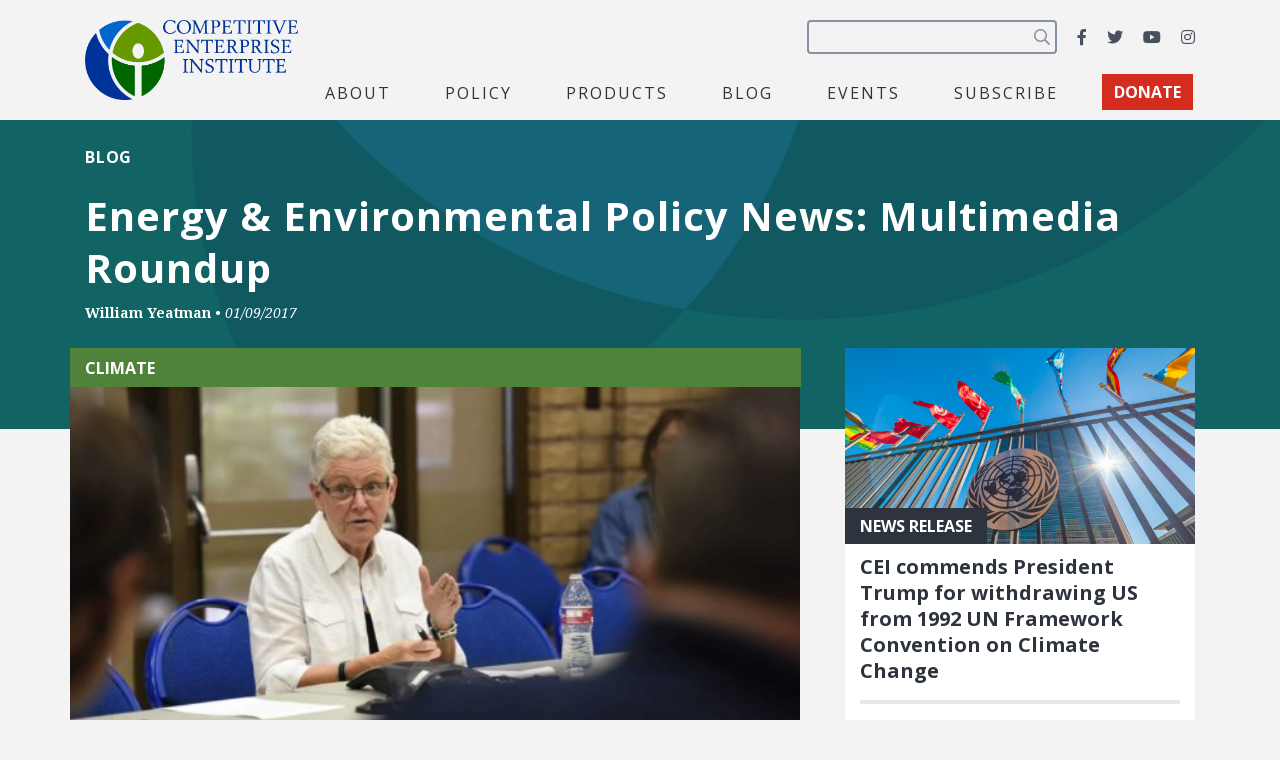

--- FILE ---
content_type: text/html; charset=UTF-8
request_url: https://cei.org/blog/energy-environmental-policy-news-multimedia-roundup/
body_size: 19799
content:
<!DOCTYPE html>
<html lang="en-us" xmlns:fb="https://www.facebook.com/2008/fbml" xmlns:addthis="https://www.addthis.com/help/api-spec" >
  <head>
    <meta charset="utf-8">
    <meta name="viewport" content="width=device-width, initial-scale=1, shrink-to-fit=no">
    <meta name="robots" content="noarchive">
    <script async src="https://cse.google.com/cse.js?cx=2c0fef85854e671c5"></script>
    <meta name='robots' content='index, follow, max-image-preview:large, max-snippet:-1, max-video-preview:-1' />

<!-- Google Tag Manager for WordPress by gtm4wp.com -->
<script data-cfasync="false" data-pagespeed-no-defer>
	var gtm4wp_datalayer_name = "dataLayer";
	var dataLayer = dataLayer || [];
</script>
<!-- End Google Tag Manager for WordPress by gtm4wp.com -->
	<!-- This site is optimized with the Yoast SEO plugin v26.6 - https://yoast.com/wordpress/plugins/seo/ -->
	<title>Energy &amp; Environmental Policy News: Multimedia Roundup - Competitive Enterprise Institute</title>
	<link rel="canonical" href="https://cei.org/blog/energy-environmental-policy-news-multimedia-roundup/" />
	<meta property="og:locale" content="en_US" />
	<meta property="og:type" content="article" />
	<meta property="og:title" content="Energy &amp; Environmental Policy News: Multimedia Roundup - Competitive Enterprise Institute" />
	<meta property="og:description" content="Observations and analysis on recent energy and environment news by senior fellow William Yeatman." />
	<meta property="og:url" content="https://cei.org/blog/energy-environmental-policy-news-multimedia-roundup/" />
	<meta property="og:site_name" content="Competitive Enterprise Institute" />
	<meta property="article:publisher" content="https://www.facebook.com/CompetitiveEnterpriseInstitute" />
	<meta property="article:modified_time" content="2020-10-09T23:03:44+00:00" />
	<meta property="og:image" content="https://cei.org/wp-content/uploads/2017/01/Administrator_Gina_McCarthy_s_Trip_to_Durango_CO_8-12-2015_19922307933-1200x628.jpg" />
	<meta property="og:image:width" content="1200" />
	<meta property="og:image:height" content="628" />
	<meta property="og:image:type" content="image/jpeg" />
	<meta name="twitter:card" content="summary_large_image" />
	<meta name="twitter:site" content="@ceidotorg" />
	<script type="application/ld+json" class="yoast-schema-graph">{"@context":"https://schema.org","@graph":[{"@type":"WebPage","@id":"https://cei.org/blog/energy-environmental-policy-news-multimedia-roundup/","url":"https://cei.org/blog/energy-environmental-policy-news-multimedia-roundup/","name":"Energy & Environmental Policy News: Multimedia Roundup - Competitive Enterprise Institute","isPartOf":{"@id":"https://cei.org/#website"},"primaryImageOfPage":{"@id":"https://cei.org/blog/energy-environmental-policy-news-multimedia-roundup/#primaryimage"},"image":{"@id":"https://cei.org/blog/energy-environmental-policy-news-multimedia-roundup/#primaryimage"},"thumbnailUrl":"https://cei.org/wp-content/uploads/2017/01/Administrator_Gina_McCarthy_s_Trip_to_Durango_CO_8-12-2015_19922307933-scaled.jpg","datePublished":"2017-01-09T13:37:25+00:00","dateModified":"2020-10-09T23:03:44+00:00","breadcrumb":{"@id":"https://cei.org/blog/energy-environmental-policy-news-multimedia-roundup/#breadcrumb"},"inLanguage":"en-US","potentialAction":[{"@type":"ReadAction","target":["https://cei.org/blog/energy-environmental-policy-news-multimedia-roundup/"]}]},{"@type":"ImageObject","inLanguage":"en-US","@id":"https://cei.org/blog/energy-environmental-policy-news-multimedia-roundup/#primaryimage","url":"https://cei.org/wp-content/uploads/2017/01/Administrator_Gina_McCarthy_s_Trip_to_Durango_CO_8-12-2015_19922307933-scaled.jpg","contentUrl":"https://cei.org/wp-content/uploads/2017/01/Administrator_Gina_McCarthy_s_Trip_to_Durango_CO_8-12-2015_19922307933-scaled.jpg","width":3680,"height":2456},{"@type":"BreadcrumbList","@id":"https://cei.org/blog/energy-environmental-policy-news-multimedia-roundup/#breadcrumb","itemListElement":[{"@type":"ListItem","position":1,"name":"Home","item":"https://cei.org/"},{"@type":"ListItem","position":2,"name":"Blog Posts","item":"https://cei.org/blog/"},{"@type":"ListItem","position":3,"name":"Energy &#038; Environmental Policy News: Multimedia Roundup"}]},{"@type":"WebSite","@id":"https://cei.org/#website","url":"https://cei.org/","name":"Competitive Enterprise Institute","description":"Reforming the unaccountable regulatory state.","publisher":{"@id":"https://cei.org/#organization"},"inLanguage":"en-US"},{"@type":"Organization","@id":"https://cei.org/#organization","name":"Competitive Enterprise Institute","url":"https://cei.org/","logo":{"@type":"ImageObject","inLanguage":"en-US","@id":"https://cei.org/#/schema/logo/image/","url":"https://cei.org/wp-content/uploads/2020/09/logo-navbar.png","contentUrl":"https://cei.org/wp-content/uploads/2020/09/logo-navbar.png","width":414,"height":158,"caption":"Competitive Enterprise Institute"},"image":{"@id":"https://cei.org/#/schema/logo/image/"},"sameAs":["https://www.facebook.com/CompetitiveEnterpriseInstitute","https://x.com/ceidotorg","https://www.instagram.com/competitiveenterprise/","https://www.youtube.com/user/CEIdotorg"]}]}</script>
	<!-- / Yoast SEO plugin. -->


<link rel='dns-prefetch' href='//www.google.com' />
<link rel='dns-prefetch' href='//s7.addthis.com' />
<link rel='dns-prefetch' href='//www.googletagmanager.com' />
<link rel='dns-prefetch' href='//fonts.googleapis.com' />
<link rel="alternate" type="application/rss+xml" title="Competitive Enterprise Institute &raquo; Feed" href="https://cei.org/feed/" />
<style type="text/css" media="all">@font-face{font-family:'Noto Serif';font-style:italic;font-weight:400;font-stretch:100%;font-display:swap;src:url(https://fonts.gstatic.com/s/notoserif/v33/ga6faw1J5X9T9RW6j9bNfFIMZhhWnFTyNZIQD1-_P3Lct_NFiQhhYQ.woff2) format('woff2');unicode-range:U+0460-052F,U+1C80-1C8A,U+20B4,U+2DE0-2DFF,U+A640-A69F,U+FE2E-FE2F}@font-face{font-family:'Noto Serif';font-style:italic;font-weight:400;font-stretch:100%;font-display:swap;src:url(https://fonts.gstatic.com/s/notoserif/v33/ga6faw1J5X9T9RW6j9bNfFIMZhhWnFTyNZIQD1-_P3vct_NFiQhhYQ.woff2) format('woff2');unicode-range:U+0301,U+0400-045F,U+0490-0491,U+04B0-04B1,U+2116}@font-face{font-family:'Noto Serif';font-style:italic;font-weight:400;font-stretch:100%;font-display:swap;src:url(https://fonts.gstatic.com/s/notoserif/v33/ga6faw1J5X9T9RW6j9bNfFIMZhhWnFTyNZIQD1-_P3Pct_NFiQhhYQ.woff2) format('woff2');unicode-range:U+1F00-1FFF}@font-face{font-family:'Noto Serif';font-style:italic;font-weight:400;font-stretch:100%;font-display:swap;src:url(https://fonts.gstatic.com/s/notoserif/v33/ga6faw1J5X9T9RW6j9bNfFIMZhhWnFTyNZIQD1-_P3zct_NFiQhhYQ.woff2) format('woff2');unicode-range:U+0370-0377,U+037A-037F,U+0384-038A,U+038C,U+038E-03A1,U+03A3-03FF}@font-face{font-family:'Noto Serif';font-style:italic;font-weight:400;font-stretch:100%;font-display:swap;src:url(https://fonts.gstatic.com/s/notoserif/v33/ga6faw1J5X9T9RW6j9bNfFIMZhhWnFTyNZIQD1-_PwPct_NFiQhhYQ.woff2) format('woff2');unicode-range:U+0302-0303,U+0305,U+0307-0308,U+0310,U+0312,U+0315,U+031A,U+0326-0327,U+032C,U+032F-0330,U+0332-0333,U+0338,U+033A,U+0346,U+034D,U+0391-03A1,U+03A3-03A9,U+03B1-03C9,U+03D1,U+03D5-03D6,U+03F0-03F1,U+03F4-03F5,U+2016-2017,U+2034-2038,U+203C,U+2040,U+2043,U+2047,U+2050,U+2057,U+205F,U+2070-2071,U+2074-208E,U+2090-209C,U+20D0-20DC,U+20E1,U+20E5-20EF,U+2100-2112,U+2114-2115,U+2117-2121,U+2123-214F,U+2190,U+2192,U+2194-21AE,U+21B0-21E5,U+21F1-21F2,U+21F4-2211,U+2213-2214,U+2216-22FF,U+2308-230B,U+2310,U+2319,U+231C-2321,U+2336-237A,U+237C,U+2395,U+239B-23B7,U+23D0,U+23DC-23E1,U+2474-2475,U+25AF,U+25B3,U+25B7,U+25BD,U+25C1,U+25CA,U+25CC,U+25FB,U+266D-266F,U+27C0-27FF,U+2900-2AFF,U+2B0E-2B11,U+2B30-2B4C,U+2BFE,U+3030,U+FF5B,U+FF5D,U+1D400-1D7FF,U+1EE00-1EEFF}@font-face{font-family:'Noto Serif';font-style:italic;font-weight:400;font-stretch:100%;font-display:swap;src:url(https://fonts.gstatic.com/s/notoserif/v33/ga6faw1J5X9T9RW6j9bNfFIMZhhWnFTyNZIQD1-_P3Dct_NFiQhhYQ.woff2) format('woff2');unicode-range:U+0102-0103,U+0110-0111,U+0128-0129,U+0168-0169,U+01A0-01A1,U+01AF-01B0,U+0300-0301,U+0303-0304,U+0308-0309,U+0323,U+0329,U+1EA0-1EF9,U+20AB}@font-face{font-family:'Noto Serif';font-style:italic;font-weight:400;font-stretch:100%;font-display:swap;src:url(https://fonts.gstatic.com/s/notoserif/v33/ga6faw1J5X9T9RW6j9bNfFIMZhhWnFTyNZIQD1-_P3Hct_NFiQhhYQ.woff2) format('woff2');unicode-range:U+0100-02BA,U+02BD-02C5,U+02C7-02CC,U+02CE-02D7,U+02DD-02FF,U+0304,U+0308,U+0329,U+1D00-1DBF,U+1E00-1E9F,U+1EF2-1EFF,U+2020,U+20A0-20AB,U+20AD-20C0,U+2113,U+2C60-2C7F,U+A720-A7FF}@font-face{font-family:'Noto Serif';font-style:italic;font-weight:400;font-stretch:100%;font-display:swap;src:url(https://fonts.gstatic.com/s/notoserif/v33/ga6faw1J5X9T9RW6j9bNfFIMZhhWnFTyNZIQD1-_P3_ct_NFiQg.woff2) format('woff2');unicode-range:U+0000-00FF,U+0131,U+0152-0153,U+02BB-02BC,U+02C6,U+02DA,U+02DC,U+0304,U+0308,U+0329,U+2000-206F,U+20AC,U+2122,U+2191,U+2193,U+2212,U+2215,U+FEFF,U+FFFD}@font-face{font-family:'Noto Serif';font-style:italic;font-weight:700;font-stretch:100%;font-display:swap;src:url(https://fonts.gstatic.com/s/notoserif/v33/ga6faw1J5X9T9RW6j9bNfFIMZhhWnFTyNZIQD1-_P3Lct_NFiQhhYQ.woff2) format('woff2');unicode-range:U+0460-052F,U+1C80-1C8A,U+20B4,U+2DE0-2DFF,U+A640-A69F,U+FE2E-FE2F}@font-face{font-family:'Noto Serif';font-style:italic;font-weight:700;font-stretch:100%;font-display:swap;src:url(https://fonts.gstatic.com/s/notoserif/v33/ga6faw1J5X9T9RW6j9bNfFIMZhhWnFTyNZIQD1-_P3vct_NFiQhhYQ.woff2) format('woff2');unicode-range:U+0301,U+0400-045F,U+0490-0491,U+04B0-04B1,U+2116}@font-face{font-family:'Noto Serif';font-style:italic;font-weight:700;font-stretch:100%;font-display:swap;src:url(https://fonts.gstatic.com/s/notoserif/v33/ga6faw1J5X9T9RW6j9bNfFIMZhhWnFTyNZIQD1-_P3Pct_NFiQhhYQ.woff2) format('woff2');unicode-range:U+1F00-1FFF}@font-face{font-family:'Noto Serif';font-style:italic;font-weight:700;font-stretch:100%;font-display:swap;src:url(https://fonts.gstatic.com/s/notoserif/v33/ga6faw1J5X9T9RW6j9bNfFIMZhhWnFTyNZIQD1-_P3zct_NFiQhhYQ.woff2) format('woff2');unicode-range:U+0370-0377,U+037A-037F,U+0384-038A,U+038C,U+038E-03A1,U+03A3-03FF}@font-face{font-family:'Noto Serif';font-style:italic;font-weight:700;font-stretch:100%;font-display:swap;src:url(https://fonts.gstatic.com/s/notoserif/v33/ga6faw1J5X9T9RW6j9bNfFIMZhhWnFTyNZIQD1-_PwPct_NFiQhhYQ.woff2) format('woff2');unicode-range:U+0302-0303,U+0305,U+0307-0308,U+0310,U+0312,U+0315,U+031A,U+0326-0327,U+032C,U+032F-0330,U+0332-0333,U+0338,U+033A,U+0346,U+034D,U+0391-03A1,U+03A3-03A9,U+03B1-03C9,U+03D1,U+03D5-03D6,U+03F0-03F1,U+03F4-03F5,U+2016-2017,U+2034-2038,U+203C,U+2040,U+2043,U+2047,U+2050,U+2057,U+205F,U+2070-2071,U+2074-208E,U+2090-209C,U+20D0-20DC,U+20E1,U+20E5-20EF,U+2100-2112,U+2114-2115,U+2117-2121,U+2123-214F,U+2190,U+2192,U+2194-21AE,U+21B0-21E5,U+21F1-21F2,U+21F4-2211,U+2213-2214,U+2216-22FF,U+2308-230B,U+2310,U+2319,U+231C-2321,U+2336-237A,U+237C,U+2395,U+239B-23B7,U+23D0,U+23DC-23E1,U+2474-2475,U+25AF,U+25B3,U+25B7,U+25BD,U+25C1,U+25CA,U+25CC,U+25FB,U+266D-266F,U+27C0-27FF,U+2900-2AFF,U+2B0E-2B11,U+2B30-2B4C,U+2BFE,U+3030,U+FF5B,U+FF5D,U+1D400-1D7FF,U+1EE00-1EEFF}@font-face{font-family:'Noto Serif';font-style:italic;font-weight:700;font-stretch:100%;font-display:swap;src:url(https://fonts.gstatic.com/s/notoserif/v33/ga6faw1J5X9T9RW6j9bNfFIMZhhWnFTyNZIQD1-_P3Dct_NFiQhhYQ.woff2) format('woff2');unicode-range:U+0102-0103,U+0110-0111,U+0128-0129,U+0168-0169,U+01A0-01A1,U+01AF-01B0,U+0300-0301,U+0303-0304,U+0308-0309,U+0323,U+0329,U+1EA0-1EF9,U+20AB}@font-face{font-family:'Noto Serif';font-style:italic;font-weight:700;font-stretch:100%;font-display:swap;src:url(https://fonts.gstatic.com/s/notoserif/v33/ga6faw1J5X9T9RW6j9bNfFIMZhhWnFTyNZIQD1-_P3Hct_NFiQhhYQ.woff2) format('woff2');unicode-range:U+0100-02BA,U+02BD-02C5,U+02C7-02CC,U+02CE-02D7,U+02DD-02FF,U+0304,U+0308,U+0329,U+1D00-1DBF,U+1E00-1E9F,U+1EF2-1EFF,U+2020,U+20A0-20AB,U+20AD-20C0,U+2113,U+2C60-2C7F,U+A720-A7FF}@font-face{font-family:'Noto Serif';font-style:italic;font-weight:700;font-stretch:100%;font-display:swap;src:url(https://fonts.gstatic.com/s/notoserif/v33/ga6faw1J5X9T9RW6j9bNfFIMZhhWnFTyNZIQD1-_P3_ct_NFiQg.woff2) format('woff2');unicode-range:U+0000-00FF,U+0131,U+0152-0153,U+02BB-02BC,U+02C6,U+02DA,U+02DC,U+0304,U+0308,U+0329,U+2000-206F,U+20AC,U+2122,U+2191,U+2193,U+2212,U+2215,U+FEFF,U+FFFD}@font-face{font-family:'Noto Serif';font-display:block;font-style:normal;font-weight:400;font-stretch:100%;font-display:swap;src:url(https://fonts.gstatic.com/s/notoserif/v33/ga6daw1J5X9T9RW6j9bNVls-hfgvz8JcMofYTYf3D33WsNFHuQk.woff2) format('woff2');unicode-range:U+0460-052F,U+1C80-1C8A,U+20B4,U+2DE0-2DFF,U+A640-A69F,U+FE2E-FE2F}@font-face{font-family:'Noto Serif';font-display:block;font-style:normal;font-weight:400;font-stretch:100%;font-display:swap;src:url(https://fonts.gstatic.com/s/notoserif/v33/ga6daw1J5X9T9RW6j9bNVls-hfgvz8JcMofYTYf-D33WsNFHuQk.woff2) format('woff2');unicode-range:U+0301,U+0400-045F,U+0490-0491,U+04B0-04B1,U+2116}@font-face{font-family:'Noto Serif';font-display:block;font-style:normal;font-weight:400;font-stretch:100%;font-display:swap;src:url(https://fonts.gstatic.com/s/notoserif/v33/ga6daw1J5X9T9RW6j9bNVls-hfgvz8JcMofYTYf2D33WsNFHuQk.woff2) format('woff2');unicode-range:U+1F00-1FFF}@font-face{font-family:'Noto Serif';font-display:block;font-style:normal;font-weight:400;font-stretch:100%;font-display:swap;src:url(https://fonts.gstatic.com/s/notoserif/v33/ga6daw1J5X9T9RW6j9bNVls-hfgvz8JcMofYTYf5D33WsNFHuQk.woff2) format('woff2');unicode-range:U+0370-0377,U+037A-037F,U+0384-038A,U+038C,U+038E-03A1,U+03A3-03FF}@font-face{font-family:'Noto Serif';font-display:block;font-style:normal;font-weight:400;font-stretch:100%;font-display:swap;src:url(https://fonts.gstatic.com/s/notoserif/v33/ga6daw1J5X9T9RW6j9bNVls-hfgvz8JcMofYTYeGD33WsNFHuQk.woff2) format('woff2');unicode-range:U+0302-0303,U+0305,U+0307-0308,U+0310,U+0312,U+0315,U+031A,U+0326-0327,U+032C,U+032F-0330,U+0332-0333,U+0338,U+033A,U+0346,U+034D,U+0391-03A1,U+03A3-03A9,U+03B1-03C9,U+03D1,U+03D5-03D6,U+03F0-03F1,U+03F4-03F5,U+2016-2017,U+2034-2038,U+203C,U+2040,U+2043,U+2047,U+2050,U+2057,U+205F,U+2070-2071,U+2074-208E,U+2090-209C,U+20D0-20DC,U+20E1,U+20E5-20EF,U+2100-2112,U+2114-2115,U+2117-2121,U+2123-214F,U+2190,U+2192,U+2194-21AE,U+21B0-21E5,U+21F1-21F2,U+21F4-2211,U+2213-2214,U+2216-22FF,U+2308-230B,U+2310,U+2319,U+231C-2321,U+2336-237A,U+237C,U+2395,U+239B-23B7,U+23D0,U+23DC-23E1,U+2474-2475,U+25AF,U+25B3,U+25B7,U+25BD,U+25C1,U+25CA,U+25CC,U+25FB,U+266D-266F,U+27C0-27FF,U+2900-2AFF,U+2B0E-2B11,U+2B30-2B4C,U+2BFE,U+3030,U+FF5B,U+FF5D,U+1D400-1D7FF,U+1EE00-1EEFF}@font-face{font-family:'Noto Serif';font-display:block;font-style:normal;font-weight:400;font-stretch:100%;font-display:swap;src:url(https://fonts.gstatic.com/s/notoserif/v33/ga6daw1J5X9T9RW6j9bNVls-hfgvz8JcMofYTYf1D33WsNFHuQk.woff2) format('woff2');unicode-range:U+0102-0103,U+0110-0111,U+0128-0129,U+0168-0169,U+01A0-01A1,U+01AF-01B0,U+0300-0301,U+0303-0304,U+0308-0309,U+0323,U+0329,U+1EA0-1EF9,U+20AB}@font-face{font-family:'Noto Serif';font-display:block;font-style:normal;font-weight:400;font-stretch:100%;font-display:swap;src:url(https://fonts.gstatic.com/s/notoserif/v33/ga6daw1J5X9T9RW6j9bNVls-hfgvz8JcMofYTYf0D33WsNFHuQk.woff2) format('woff2');unicode-range:U+0100-02BA,U+02BD-02C5,U+02C7-02CC,U+02CE-02D7,U+02DD-02FF,U+0304,U+0308,U+0329,U+1D00-1DBF,U+1E00-1E9F,U+1EF2-1EFF,U+2020,U+20A0-20AB,U+20AD-20C0,U+2113,U+2C60-2C7F,U+A720-A7FF}@font-face{font-family:'Noto Serif';font-display:block;font-style:normal;font-weight:400;font-stretch:100%;font-display:swap;src:url(https://fonts.gstatic.com/s/notoserif/v33/ga6daw1J5X9T9RW6j9bNVls-hfgvz8JcMofYTYf6D33WsNFH.woff2) format('woff2');unicode-range:U+0000-00FF,U+0131,U+0152-0153,U+02BB-02BC,U+02C6,U+02DA,U+02DC,U+0304,U+0308,U+0329,U+2000-206F,U+20AC,U+2122,U+2191,U+2193,U+2212,U+2215,U+FEFF,U+FFFD}@font-face{font-family:'Noto Serif';font-display:block;font-style:normal;font-weight:700;font-stretch:100%;font-display:swap;src:url(https://fonts.gstatic.com/s/notoserif/v33/ga6daw1J5X9T9RW6j9bNVls-hfgvz8JcMofYTYf3D33WsNFHuQk.woff2) format('woff2');unicode-range:U+0460-052F,U+1C80-1C8A,U+20B4,U+2DE0-2DFF,U+A640-A69F,U+FE2E-FE2F}@font-face{font-family:'Noto Serif';font-display:block;font-style:normal;font-weight:700;font-stretch:100%;font-display:swap;src:url(https://fonts.gstatic.com/s/notoserif/v33/ga6daw1J5X9T9RW6j9bNVls-hfgvz8JcMofYTYf-D33WsNFHuQk.woff2) format('woff2');unicode-range:U+0301,U+0400-045F,U+0490-0491,U+04B0-04B1,U+2116}@font-face{font-family:'Noto Serif';font-display:block;font-style:normal;font-weight:700;font-stretch:100%;font-display:swap;src:url(https://fonts.gstatic.com/s/notoserif/v33/ga6daw1J5X9T9RW6j9bNVls-hfgvz8JcMofYTYf2D33WsNFHuQk.woff2) format('woff2');unicode-range:U+1F00-1FFF}@font-face{font-family:'Noto Serif';font-display:block;font-style:normal;font-weight:700;font-stretch:100%;font-display:swap;src:url(https://fonts.gstatic.com/s/notoserif/v33/ga6daw1J5X9T9RW6j9bNVls-hfgvz8JcMofYTYf5D33WsNFHuQk.woff2) format('woff2');unicode-range:U+0370-0377,U+037A-037F,U+0384-038A,U+038C,U+038E-03A1,U+03A3-03FF}@font-face{font-family:'Noto Serif';font-display:block;font-style:normal;font-weight:700;font-stretch:100%;font-display:swap;src:url(https://fonts.gstatic.com/s/notoserif/v33/ga6daw1J5X9T9RW6j9bNVls-hfgvz8JcMofYTYeGD33WsNFHuQk.woff2) format('woff2');unicode-range:U+0302-0303,U+0305,U+0307-0308,U+0310,U+0312,U+0315,U+031A,U+0326-0327,U+032C,U+032F-0330,U+0332-0333,U+0338,U+033A,U+0346,U+034D,U+0391-03A1,U+03A3-03A9,U+03B1-03C9,U+03D1,U+03D5-03D6,U+03F0-03F1,U+03F4-03F5,U+2016-2017,U+2034-2038,U+203C,U+2040,U+2043,U+2047,U+2050,U+2057,U+205F,U+2070-2071,U+2074-208E,U+2090-209C,U+20D0-20DC,U+20E1,U+20E5-20EF,U+2100-2112,U+2114-2115,U+2117-2121,U+2123-214F,U+2190,U+2192,U+2194-21AE,U+21B0-21E5,U+21F1-21F2,U+21F4-2211,U+2213-2214,U+2216-22FF,U+2308-230B,U+2310,U+2319,U+231C-2321,U+2336-237A,U+237C,U+2395,U+239B-23B7,U+23D0,U+23DC-23E1,U+2474-2475,U+25AF,U+25B3,U+25B7,U+25BD,U+25C1,U+25CA,U+25CC,U+25FB,U+266D-266F,U+27C0-27FF,U+2900-2AFF,U+2B0E-2B11,U+2B30-2B4C,U+2BFE,U+3030,U+FF5B,U+FF5D,U+1D400-1D7FF,U+1EE00-1EEFF}@font-face{font-family:'Noto Serif';font-display:block;font-style:normal;font-weight:700;font-stretch:100%;font-display:swap;src:url(https://fonts.gstatic.com/s/notoserif/v33/ga6daw1J5X9T9RW6j9bNVls-hfgvz8JcMofYTYf1D33WsNFHuQk.woff2) format('woff2');unicode-range:U+0102-0103,U+0110-0111,U+0128-0129,U+0168-0169,U+01A0-01A1,U+01AF-01B0,U+0300-0301,U+0303-0304,U+0308-0309,U+0323,U+0329,U+1EA0-1EF9,U+20AB}@font-face{font-family:'Noto Serif';font-display:block;font-style:normal;font-weight:700;font-stretch:100%;font-display:swap;src:url(https://fonts.gstatic.com/s/notoserif/v33/ga6daw1J5X9T9RW6j9bNVls-hfgvz8JcMofYTYf0D33WsNFHuQk.woff2) format('woff2');unicode-range:U+0100-02BA,U+02BD-02C5,U+02C7-02CC,U+02CE-02D7,U+02DD-02FF,U+0304,U+0308,U+0329,U+1D00-1DBF,U+1E00-1E9F,U+1EF2-1EFF,U+2020,U+20A0-20AB,U+20AD-20C0,U+2113,U+2C60-2C7F,U+A720-A7FF}@font-face{font-family:'Noto Serif';font-display:block;font-style:normal;font-weight:700;font-stretch:100%;font-display:swap;src:url(https://fonts.gstatic.com/s/notoserif/v33/ga6daw1J5X9T9RW6j9bNVls-hfgvz8JcMofYTYf6D33WsNFH.woff2) format('woff2');unicode-range:U+0000-00FF,U+0131,U+0152-0153,U+02BB-02BC,U+02C6,U+02DA,U+02DC,U+0304,U+0308,U+0329,U+2000-206F,U+20AC,U+2122,U+2191,U+2193,U+2212,U+2215,U+FEFF,U+FFFD}@font-face{font-family:'Open Sans';font-display:block;font-style:normal;font-weight:400;font-stretch:100%;font-display:swap;src:url(https://fonts.gstatic.com/s/opensans/v44/memvYaGs126MiZpBA-UvWbX2vVnXBbObj2OVTSKmu0SC55K5gw.woff2) format('woff2');unicode-range:U+0460-052F,U+1C80-1C8A,U+20B4,U+2DE0-2DFF,U+A640-A69F,U+FE2E-FE2F}@font-face{font-family:'Open Sans';font-display:block;font-style:normal;font-weight:400;font-stretch:100%;font-display:swap;src:url(https://fonts.gstatic.com/s/opensans/v44/memvYaGs126MiZpBA-UvWbX2vVnXBbObj2OVTSumu0SC55K5gw.woff2) format('woff2');unicode-range:U+0301,U+0400-045F,U+0490-0491,U+04B0-04B1,U+2116}@font-face{font-family:'Open Sans';font-display:block;font-style:normal;font-weight:400;font-stretch:100%;font-display:swap;src:url(https://fonts.gstatic.com/s/opensans/v44/memvYaGs126MiZpBA-UvWbX2vVnXBbObj2OVTSOmu0SC55K5gw.woff2) format('woff2');unicode-range:U+1F00-1FFF}@font-face{font-family:'Open Sans';font-display:block;font-style:normal;font-weight:400;font-stretch:100%;font-display:swap;src:url(https://fonts.gstatic.com/s/opensans/v44/memvYaGs126MiZpBA-UvWbX2vVnXBbObj2OVTSymu0SC55K5gw.woff2) format('woff2');unicode-range:U+0370-0377,U+037A-037F,U+0384-038A,U+038C,U+038E-03A1,U+03A3-03FF}@font-face{font-family:'Open Sans';font-display:block;font-style:normal;font-weight:400;font-stretch:100%;font-display:swap;src:url(https://fonts.gstatic.com/s/opensans/v44/memvYaGs126MiZpBA-UvWbX2vVnXBbObj2OVTS2mu0SC55K5gw.woff2) format('woff2');unicode-range:U+0307-0308,U+0590-05FF,U+200C-2010,U+20AA,U+25CC,U+FB1D-FB4F}@font-face{font-family:'Open Sans';font-display:block;font-style:normal;font-weight:400;font-stretch:100%;font-display:swap;src:url(https://fonts.gstatic.com/s/opensans/v44/memvYaGs126MiZpBA-UvWbX2vVnXBbObj2OVTVOmu0SC55K5gw.woff2) format('woff2');unicode-range:U+0302-0303,U+0305,U+0307-0308,U+0310,U+0312,U+0315,U+031A,U+0326-0327,U+032C,U+032F-0330,U+0332-0333,U+0338,U+033A,U+0346,U+034D,U+0391-03A1,U+03A3-03A9,U+03B1-03C9,U+03D1,U+03D5-03D6,U+03F0-03F1,U+03F4-03F5,U+2016-2017,U+2034-2038,U+203C,U+2040,U+2043,U+2047,U+2050,U+2057,U+205F,U+2070-2071,U+2074-208E,U+2090-209C,U+20D0-20DC,U+20E1,U+20E5-20EF,U+2100-2112,U+2114-2115,U+2117-2121,U+2123-214F,U+2190,U+2192,U+2194-21AE,U+21B0-21E5,U+21F1-21F2,U+21F4-2211,U+2213-2214,U+2216-22FF,U+2308-230B,U+2310,U+2319,U+231C-2321,U+2336-237A,U+237C,U+2395,U+239B-23B7,U+23D0,U+23DC-23E1,U+2474-2475,U+25AF,U+25B3,U+25B7,U+25BD,U+25C1,U+25CA,U+25CC,U+25FB,U+266D-266F,U+27C0-27FF,U+2900-2AFF,U+2B0E-2B11,U+2B30-2B4C,U+2BFE,U+3030,U+FF5B,U+FF5D,U+1D400-1D7FF,U+1EE00-1EEFF}@font-face{font-family:'Open Sans';font-display:block;font-style:normal;font-weight:400;font-stretch:100%;font-display:swap;src:url(https://fonts.gstatic.com/s/opensans/v44/memvYaGs126MiZpBA-UvWbX2vVnXBbObj2OVTUGmu0SC55K5gw.woff2) format('woff2');unicode-range:U+0001-000C,U+000E-001F,U+007F-009F,U+20DD-20E0,U+20E2-20E4,U+2150-218F,U+2190,U+2192,U+2194-2199,U+21AF,U+21E6-21F0,U+21F3,U+2218-2219,U+2299,U+22C4-22C6,U+2300-243F,U+2440-244A,U+2460-24FF,U+25A0-27BF,U+2800-28FF,U+2921-2922,U+2981,U+29BF,U+29EB,U+2B00-2BFF,U+4DC0-4DFF,U+FFF9-FFFB,U+10140-1018E,U+10190-1019C,U+101A0,U+101D0-101FD,U+102E0-102FB,U+10E60-10E7E,U+1D2C0-1D2D3,U+1D2E0-1D37F,U+1F000-1F0FF,U+1F100-1F1AD,U+1F1E6-1F1FF,U+1F30D-1F30F,U+1F315,U+1F31C,U+1F31E,U+1F320-1F32C,U+1F336,U+1F378,U+1F37D,U+1F382,U+1F393-1F39F,U+1F3A7-1F3A8,U+1F3AC-1F3AF,U+1F3C2,U+1F3C4-1F3C6,U+1F3CA-1F3CE,U+1F3D4-1F3E0,U+1F3ED,U+1F3F1-1F3F3,U+1F3F5-1F3F7,U+1F408,U+1F415,U+1F41F,U+1F426,U+1F43F,U+1F441-1F442,U+1F444,U+1F446-1F449,U+1F44C-1F44E,U+1F453,U+1F46A,U+1F47D,U+1F4A3,U+1F4B0,U+1F4B3,U+1F4B9,U+1F4BB,U+1F4BF,U+1F4C8-1F4CB,U+1F4D6,U+1F4DA,U+1F4DF,U+1F4E3-1F4E6,U+1F4EA-1F4ED,U+1F4F7,U+1F4F9-1F4FB,U+1F4FD-1F4FE,U+1F503,U+1F507-1F50B,U+1F50D,U+1F512-1F513,U+1F53E-1F54A,U+1F54F-1F5FA,U+1F610,U+1F650-1F67F,U+1F687,U+1F68D,U+1F691,U+1F694,U+1F698,U+1F6AD,U+1F6B2,U+1F6B9-1F6BA,U+1F6BC,U+1F6C6-1F6CF,U+1F6D3-1F6D7,U+1F6E0-1F6EA,U+1F6F0-1F6F3,U+1F6F7-1F6FC,U+1F700-1F7FF,U+1F800-1F80B,U+1F810-1F847,U+1F850-1F859,U+1F860-1F887,U+1F890-1F8AD,U+1F8B0-1F8BB,U+1F8C0-1F8C1,U+1F900-1F90B,U+1F93B,U+1F946,U+1F984,U+1F996,U+1F9E9,U+1FA00-1FA6F,U+1FA70-1FA7C,U+1FA80-1FA89,U+1FA8F-1FAC6,U+1FACE-1FADC,U+1FADF-1FAE9,U+1FAF0-1FAF8,U+1FB00-1FBFF}@font-face{font-family:'Open Sans';font-display:block;font-style:normal;font-weight:400;font-stretch:100%;font-display:swap;src:url(https://fonts.gstatic.com/s/opensans/v44/memvYaGs126MiZpBA-UvWbX2vVnXBbObj2OVTSCmu0SC55K5gw.woff2) format('woff2');unicode-range:U+0102-0103,U+0110-0111,U+0128-0129,U+0168-0169,U+01A0-01A1,U+01AF-01B0,U+0300-0301,U+0303-0304,U+0308-0309,U+0323,U+0329,U+1EA0-1EF9,U+20AB}@font-face{font-family:'Open Sans';font-display:block;font-style:normal;font-weight:400;font-stretch:100%;font-display:swap;src:url(https://fonts.gstatic.com/s/opensans/v44/memvYaGs126MiZpBA-UvWbX2vVnXBbObj2OVTSGmu0SC55K5gw.woff2) format('woff2');unicode-range:U+0100-02BA,U+02BD-02C5,U+02C7-02CC,U+02CE-02D7,U+02DD-02FF,U+0304,U+0308,U+0329,U+1D00-1DBF,U+1E00-1E9F,U+1EF2-1EFF,U+2020,U+20A0-20AB,U+20AD-20C0,U+2113,U+2C60-2C7F,U+A720-A7FF}@font-face{font-family:'Open Sans';font-display:block;font-style:normal;font-weight:400;font-stretch:100%;font-display:swap;src:url(https://fonts.gstatic.com/s/opensans/v44/memvYaGs126MiZpBA-UvWbX2vVnXBbObj2OVTS-mu0SC55I.woff2) format('woff2');unicode-range:U+0000-00FF,U+0131,U+0152-0153,U+02BB-02BC,U+02C6,U+02DA,U+02DC,U+0304,U+0308,U+0329,U+2000-206F,U+20AC,U+2122,U+2191,U+2193,U+2212,U+2215,U+FEFF,U+FFFD}@font-face{font-family:'Open Sans';font-display:block;font-style:normal;font-weight:700;font-stretch:100%;font-display:swap;src:url(https://fonts.gstatic.com/s/opensans/v44/memvYaGs126MiZpBA-UvWbX2vVnXBbObj2OVTSKmu0SC55K5gw.woff2) format('woff2');unicode-range:U+0460-052F,U+1C80-1C8A,U+20B4,U+2DE0-2DFF,U+A640-A69F,U+FE2E-FE2F}@font-face{font-family:'Open Sans';font-display:block;font-style:normal;font-weight:700;font-stretch:100%;font-display:swap;src:url(https://fonts.gstatic.com/s/opensans/v44/memvYaGs126MiZpBA-UvWbX2vVnXBbObj2OVTSumu0SC55K5gw.woff2) format('woff2');unicode-range:U+0301,U+0400-045F,U+0490-0491,U+04B0-04B1,U+2116}@font-face{font-family:'Open Sans';font-display:block;font-style:normal;font-weight:700;font-stretch:100%;font-display:swap;src:url(https://fonts.gstatic.com/s/opensans/v44/memvYaGs126MiZpBA-UvWbX2vVnXBbObj2OVTSOmu0SC55K5gw.woff2) format('woff2');unicode-range:U+1F00-1FFF}@font-face{font-family:'Open Sans';font-display:block;font-style:normal;font-weight:700;font-stretch:100%;font-display:swap;src:url(https://fonts.gstatic.com/s/opensans/v44/memvYaGs126MiZpBA-UvWbX2vVnXBbObj2OVTSymu0SC55K5gw.woff2) format('woff2');unicode-range:U+0370-0377,U+037A-037F,U+0384-038A,U+038C,U+038E-03A1,U+03A3-03FF}@font-face{font-family:'Open Sans';font-display:block;font-style:normal;font-weight:700;font-stretch:100%;font-display:swap;src:url(https://fonts.gstatic.com/s/opensans/v44/memvYaGs126MiZpBA-UvWbX2vVnXBbObj2OVTS2mu0SC55K5gw.woff2) format('woff2');unicode-range:U+0307-0308,U+0590-05FF,U+200C-2010,U+20AA,U+25CC,U+FB1D-FB4F}@font-face{font-family:'Open Sans';font-display:block;font-style:normal;font-weight:700;font-stretch:100%;font-display:swap;src:url(https://fonts.gstatic.com/s/opensans/v44/memvYaGs126MiZpBA-UvWbX2vVnXBbObj2OVTVOmu0SC55K5gw.woff2) format('woff2');unicode-range:U+0302-0303,U+0305,U+0307-0308,U+0310,U+0312,U+0315,U+031A,U+0326-0327,U+032C,U+032F-0330,U+0332-0333,U+0338,U+033A,U+0346,U+034D,U+0391-03A1,U+03A3-03A9,U+03B1-03C9,U+03D1,U+03D5-03D6,U+03F0-03F1,U+03F4-03F5,U+2016-2017,U+2034-2038,U+203C,U+2040,U+2043,U+2047,U+2050,U+2057,U+205F,U+2070-2071,U+2074-208E,U+2090-209C,U+20D0-20DC,U+20E1,U+20E5-20EF,U+2100-2112,U+2114-2115,U+2117-2121,U+2123-214F,U+2190,U+2192,U+2194-21AE,U+21B0-21E5,U+21F1-21F2,U+21F4-2211,U+2213-2214,U+2216-22FF,U+2308-230B,U+2310,U+2319,U+231C-2321,U+2336-237A,U+237C,U+2395,U+239B-23B7,U+23D0,U+23DC-23E1,U+2474-2475,U+25AF,U+25B3,U+25B7,U+25BD,U+25C1,U+25CA,U+25CC,U+25FB,U+266D-266F,U+27C0-27FF,U+2900-2AFF,U+2B0E-2B11,U+2B30-2B4C,U+2BFE,U+3030,U+FF5B,U+FF5D,U+1D400-1D7FF,U+1EE00-1EEFF}@font-face{font-family:'Open Sans';font-display:block;font-style:normal;font-weight:700;font-stretch:100%;font-display:swap;src:url(https://fonts.gstatic.com/s/opensans/v44/memvYaGs126MiZpBA-UvWbX2vVnXBbObj2OVTUGmu0SC55K5gw.woff2) format('woff2');unicode-range:U+0001-000C,U+000E-001F,U+007F-009F,U+20DD-20E0,U+20E2-20E4,U+2150-218F,U+2190,U+2192,U+2194-2199,U+21AF,U+21E6-21F0,U+21F3,U+2218-2219,U+2299,U+22C4-22C6,U+2300-243F,U+2440-244A,U+2460-24FF,U+25A0-27BF,U+2800-28FF,U+2921-2922,U+2981,U+29BF,U+29EB,U+2B00-2BFF,U+4DC0-4DFF,U+FFF9-FFFB,U+10140-1018E,U+10190-1019C,U+101A0,U+101D0-101FD,U+102E0-102FB,U+10E60-10E7E,U+1D2C0-1D2D3,U+1D2E0-1D37F,U+1F000-1F0FF,U+1F100-1F1AD,U+1F1E6-1F1FF,U+1F30D-1F30F,U+1F315,U+1F31C,U+1F31E,U+1F320-1F32C,U+1F336,U+1F378,U+1F37D,U+1F382,U+1F393-1F39F,U+1F3A7-1F3A8,U+1F3AC-1F3AF,U+1F3C2,U+1F3C4-1F3C6,U+1F3CA-1F3CE,U+1F3D4-1F3E0,U+1F3ED,U+1F3F1-1F3F3,U+1F3F5-1F3F7,U+1F408,U+1F415,U+1F41F,U+1F426,U+1F43F,U+1F441-1F442,U+1F444,U+1F446-1F449,U+1F44C-1F44E,U+1F453,U+1F46A,U+1F47D,U+1F4A3,U+1F4B0,U+1F4B3,U+1F4B9,U+1F4BB,U+1F4BF,U+1F4C8-1F4CB,U+1F4D6,U+1F4DA,U+1F4DF,U+1F4E3-1F4E6,U+1F4EA-1F4ED,U+1F4F7,U+1F4F9-1F4FB,U+1F4FD-1F4FE,U+1F503,U+1F507-1F50B,U+1F50D,U+1F512-1F513,U+1F53E-1F54A,U+1F54F-1F5FA,U+1F610,U+1F650-1F67F,U+1F687,U+1F68D,U+1F691,U+1F694,U+1F698,U+1F6AD,U+1F6B2,U+1F6B9-1F6BA,U+1F6BC,U+1F6C6-1F6CF,U+1F6D3-1F6D7,U+1F6E0-1F6EA,U+1F6F0-1F6F3,U+1F6F7-1F6FC,U+1F700-1F7FF,U+1F800-1F80B,U+1F810-1F847,U+1F850-1F859,U+1F860-1F887,U+1F890-1F8AD,U+1F8B0-1F8BB,U+1F8C0-1F8C1,U+1F900-1F90B,U+1F93B,U+1F946,U+1F984,U+1F996,U+1F9E9,U+1FA00-1FA6F,U+1FA70-1FA7C,U+1FA80-1FA89,U+1FA8F-1FAC6,U+1FACE-1FADC,U+1FADF-1FAE9,U+1FAF0-1FAF8,U+1FB00-1FBFF}@font-face{font-family:'Open Sans';font-display:block;font-style:normal;font-weight:700;font-stretch:100%;font-display:swap;src:url(https://fonts.gstatic.com/s/opensans/v44/memvYaGs126MiZpBA-UvWbX2vVnXBbObj2OVTSCmu0SC55K5gw.woff2) format('woff2');unicode-range:U+0102-0103,U+0110-0111,U+0128-0129,U+0168-0169,U+01A0-01A1,U+01AF-01B0,U+0300-0301,U+0303-0304,U+0308-0309,U+0323,U+0329,U+1EA0-1EF9,U+20AB}@font-face{font-family:'Open Sans';font-display:block;font-style:normal;font-weight:700;font-stretch:100%;font-display:swap;src:url(https://fonts.gstatic.com/s/opensans/v44/memvYaGs126MiZpBA-UvWbX2vVnXBbObj2OVTSGmu0SC55K5gw.woff2) format('woff2');unicode-range:U+0100-02BA,U+02BD-02C5,U+02C7-02CC,U+02CE-02D7,U+02DD-02FF,U+0304,U+0308,U+0329,U+1D00-1DBF,U+1E00-1E9F,U+1EF2-1EFF,U+2020,U+20A0-20AB,U+20AD-20C0,U+2113,U+2C60-2C7F,U+A720-A7FF}@font-face{font-family:'Open Sans';font-display:block;font-style:normal;font-weight:700;font-stretch:100%;font-display:swap;src:url(https://fonts.gstatic.com/s/opensans/v44/memvYaGs126MiZpBA-UvWbX2vVnXBbObj2OVTS-mu0SC55I.woff2) format('woff2');unicode-range:U+0000-00FF,U+0131,U+0152-0153,U+02BB-02BC,U+02C6,U+02DA,U+02DC,U+0304,U+0308,U+0329,U+2000-206F,U+20AC,U+2122,U+2191,U+2193,U+2212,U+2215,U+FEFF,U+FFFD}</style>
<style id='wp-img-auto-sizes-contain-inline-css' type='text/css'>
img:is([sizes=auto i],[sizes^="auto," i]){contain-intrinsic-size:3000px 1500px}
/*# sourceURL=wp-img-auto-sizes-contain-inline-css */
</style>
<style id='classic-theme-styles-inline-css' type='text/css'>
/*! This file is auto-generated */
.wp-block-button__link{color:#fff;background-color:#32373c;border-radius:9999px;box-shadow:none;text-decoration:none;padding:calc(.667em + 2px) calc(1.333em + 2px);font-size:1.125em}.wp-block-file__button{background:#32373c;color:#fff;text-decoration:none}
/*# sourceURL=/wp-includes/css/classic-themes.min.css */
</style>
<link rel='stylesheet' id='wpo_min-header-0-css' href='https://cei.org/wp-content/cache/wpo-minify/1766653541/assets/wpo-minify-header-36fe4349.min.css' type='text/css' media='all' />
<script type="text/javascript" src="https://cei.org/wp-includes/js/jquery/jquery.min.js" id="jquery-core-js"></script>
<script type="text/javascript" src="https://cei.org/wp-includes/js/jquery/jquery-migrate.min.js" id="jquery-migrate-js"></script>
<script type="text/javascript" src="https://cei.org/wp-content/themes/cei/assets/js/popper.min.js" id="popper-js"></script>
<script type="text/javascript" src="https://cei.org/wp-content/themes/cei/assets/js/bootstrap.min.js" id="bootstrap-js"></script>
<script type="text/javascript" src="https://cei.org/wp-content/themes/cei/assets/js/slick.min.js" id="slick-js"></script>
<script type="text/javascript" src="https://s7.addthis.com/js/300/addthis_widget.js#pubid=wp-c4ddd177bb53992fb24eeb3801d81b5c" id="addthis_widget-js"></script>

<!-- Google tag (gtag.js) snippet added by Site Kit -->
<!-- Google Analytics snippet added by Site Kit -->
<!-- Google Ads snippet added by Site Kit -->
<script type="text/javascript" src="https://www.googletagmanager.com/gtag/js?id=GT-KT5G8F3" id="google_gtagjs-js" async></script>
<script type="text/javascript" id="google_gtagjs-js-after">
/* <![CDATA[ */
window.dataLayer = window.dataLayer || [];function gtag(){dataLayer.push(arguments);}
gtag("set","linker",{"domains":["cei.org"]});
gtag("js", new Date());
gtag("set", "developer_id.dZTNiMT", true);
gtag("config", "GT-KT5G8F3");
gtag("config", "AW-934725216");
 window._googlesitekit = window._googlesitekit || {}; window._googlesitekit.throttledEvents = []; window._googlesitekit.gtagEvent = (name, data) => { var key = JSON.stringify( { name, data } ); if ( !! window._googlesitekit.throttledEvents[ key ] ) { return; } window._googlesitekit.throttledEvents[ key ] = true; setTimeout( () => { delete window._googlesitekit.throttledEvents[ key ]; }, 5 ); gtag( "event", name, { ...data, event_source: "site-kit" } ); }; 
//# sourceURL=google_gtagjs-js-after
/* ]]> */
</script>
<link rel="https://api.w.org/" href="https://cei.org/wp-json/" /><link rel="alternate" title="JSON" type="application/json" href="https://cei.org/wp-json/wp/v2/blog_post/55215" /><link rel='shortlink' href='https://cei.org/?p=55215' />
<meta name="generator" content="Site Kit by Google 1.168.0" /><!-- Segment Pixel - Landing Page VIsitors - DO NOT MODIFY --> <script src="https://secure.adnxs.com/seg?add=33389377&t=1" type="text/javascript"></script> <!-- End of Segment Pixel -->
<!-- Google Tag Manager for WordPress by gtm4wp.com -->
<!-- GTM Container placement set to manual -->
<script data-cfasync="false" data-pagespeed-no-defer>
	var dataLayer_content = {"visitorLoginState":"logged-out","pagePostType":"blog_post","pagePostType2":"single-blog_post","pagePostAuthor":"ScooterSchaefer","pagePostDate":"January 9, 2017","pagePostDateYear":2017,"pagePostDateMonth":1,"pagePostDateDay":9,"pagePostDateDayName":"Monday","pagePostDateHour":8,"pagePostDateMinute":37,"pagePostDateIso":"2017-01-09T08:37:25-05:00","pagePostDateUnix":1483951045};
	dataLayer.push( dataLayer_content );
</script>
<script data-cfasync="false" data-pagespeed-no-defer>
(function(w,d,s,l,i){w[l]=w[l]||[];w[l].push({'gtm.start':
new Date().getTime(),event:'gtm.js'});var f=d.getElementsByTagName(s)[0],
j=d.createElement(s),dl=l!='dataLayer'?'&l='+l:'';j.async=true;j.src=
'//www.googletagmanager.com/gtm.js?id='+i+dl;f.parentNode.insertBefore(j,f);
})(window,document,'script','dataLayer','GTM-M3VN7SH');
</script>
<!-- End Google Tag Manager for WordPress by gtm4wp.com --><script data-cfasync="false" type="text/javascript">if (window.addthis_product === undefined) { window.addthis_product = "wpp"; } if (window.wp_product_version === undefined) { window.wp_product_version = "wpp-6.2.7"; } if (window.addthis_share === undefined) { window.addthis_share = {}; } if (window.addthis_config === undefined) { window.addthis_config = {"data_track_clickback":true,"ignore_server_config":true,"ui_atversion":300}; } if (window.addthis_layers === undefined) { window.addthis_layers = {}; } if (window.addthis_layers_tools === undefined) { window.addthis_layers_tools = [{"responsiveshare":{"numPreferredServices":6,"counts":"none","size":"20px","style":"responsive","shareCountThreshold":0,"elements":".addthis_inline_share_toolbox_j0hl,.at-above-post-homepage,.at-above-post","id":"responsiveshare"}}]; } else { window.addthis_layers_tools.push({"responsiveshare":{"numPreferredServices":6,"counts":"none","size":"20px","style":"responsive","shareCountThreshold":0,"elements":".addthis_inline_share_toolbox_j0hl,.at-above-post-homepage,.at-above-post","id":"responsiveshare"}});  } if (window.addthis_plugin_info === undefined) { window.addthis_plugin_info = {"info_status":"enabled","cms_name":"WordPress","plugin_name":"Share Buttons by AddThis","plugin_version":"6.2.7","plugin_mode":"WordPress","anonymous_profile_id":"wp-c4ddd177bb53992fb24eeb3801d81b5c","page_info":{"template":"posts","post_type":"blog_post"},"sharing_enabled_on_post_via_metabox":false}; } 
                    (function() {
                      var first_load_interval_id = setInterval(function () {
                        if (typeof window.addthis !== 'undefined') {
                          window.clearInterval(first_load_interval_id);
                          if (typeof window.addthis_layers !== 'undefined' && Object.getOwnPropertyNames(window.addthis_layers).length > 0) {
                            window.addthis.layers(window.addthis_layers);
                          }
                          if (Array.isArray(window.addthis_layers_tools)) {
                            for (i = 0; i < window.addthis_layers_tools.length; i++) {
                              window.addthis.layers(window.addthis_layers_tools[i]);
                            }
                          }
                        }
                     },1000)
                    }());
                </script><link rel="icon" href="https://cei.org/wp-content/uploads/2020/09/cropped-CEI_Favicon_v2-32x32.png" sizes="32x32" />
<link rel="icon" href="https://cei.org/wp-content/uploads/2020/09/cropped-CEI_Favicon_v2-192x192.png" sizes="192x192" />
<link rel="apple-touch-icon" href="https://cei.org/wp-content/uploads/2020/09/cropped-CEI_Favicon_v2-180x180.png" />
<meta name="msapplication-TileImage" content="https://cei.org/wp-content/uploads/2020/09/cropped-CEI_Favicon_v2-270x270.png" />
<link rel="icon" type="image/png" sizes="16x16" href="https://cei.org/wp-content/uploads/2020/09/cropped-CEI_Favicon_v2-16x16.png">
<link rel="icon" type="image/png" sizes="96x96" href="https://cei.org/wp-content/uploads/2020/09/cropped-CEI_Favicon_v2-96x96.png">
<link rel="apple-touch-icon" type="image/png" sizes="120x120" href="https://cei.org/wp-content/uploads/2020/09/cropped-CEI_Favicon_v2-120x120.png">
<link rel="apple-touch-icon" type="image/png" sizes="152x152" href="https://cei.org/wp-content/uploads/2020/09/cropped-CEI_Favicon_v2-152x152.png">
<link rel="apple-touch-icon" type="image/png" sizes="167x167" href="https://cei.org/wp-content/uploads/2020/09/cropped-CEI_Favicon_v2-167x167.png">
<meta name="theme-color" content="#166478">
<meta name="msapplication-config" content="https://cei.org/wp-content/themes/cei/assets/browserconfig.xml">

  <style id='wp-block-list-inline-css' type='text/css'>
ol,ul{box-sizing:border-box}:root :where(.wp-block-list.has-background){padding:1.25em 2.375em}
/*# sourceURL=https://cei.org/wp-includes/blocks/list/style.min.css */
</style>
<style id='wp-block-paragraph-inline-css' type='text/css'>
.is-small-text{font-size:.875em}.is-regular-text{font-size:1em}.is-large-text{font-size:2.25em}.is-larger-text{font-size:3em}.has-drop-cap:not(:focus):first-letter{float:left;font-size:8.4em;font-style:normal;font-weight:100;line-height:.68;margin:.05em .1em 0 0;text-transform:uppercase}body.rtl .has-drop-cap:not(:focus):first-letter{float:none;margin-left:.1em}p.has-drop-cap.has-background{overflow:hidden}:root :where(p.has-background){padding:1.25em 2.375em}:where(p.has-text-color:not(.has-link-color)) a{color:inherit}p.has-text-align-left[style*="writing-mode:vertical-lr"],p.has-text-align-right[style*="writing-mode:vertical-rl"]{rotate:180deg}
/*# sourceURL=https://cei.org/wp-includes/blocks/paragraph/style.min.css */
</style>
<style id='global-styles-inline-css' type='text/css'>
:root{--wp--preset--aspect-ratio--square: 1;--wp--preset--aspect-ratio--4-3: 4/3;--wp--preset--aspect-ratio--3-4: 3/4;--wp--preset--aspect-ratio--3-2: 3/2;--wp--preset--aspect-ratio--2-3: 2/3;--wp--preset--aspect-ratio--16-9: 16/9;--wp--preset--aspect-ratio--9-16: 9/16;--wp--preset--color--black: #000000;--wp--preset--color--cyan-bluish-gray: #abb8c3;--wp--preset--color--white: #ffffff;--wp--preset--color--pale-pink: #f78da7;--wp--preset--color--vivid-red: #cf2e2e;--wp--preset--color--luminous-vivid-orange: #ff6900;--wp--preset--color--luminous-vivid-amber: #fcb900;--wp--preset--color--light-green-cyan: #7bdcb5;--wp--preset--color--vivid-green-cyan: #00d084;--wp--preset--color--pale-cyan-blue: #8ed1fc;--wp--preset--color--vivid-cyan-blue: #0693e3;--wp--preset--color--vivid-purple: #9b51e0;--wp--preset--color--primary: #33669a;--wp--preset--color--secondary: #006666;--wp--preset--color--highlight: #d52c20;--wp--preset--color--neutral: #2e343e;--wp--preset--color--neutral-light: #48505f;--wp--preset--color--neutral-mid: #2e343e;--wp--preset--color--issue-legal: #c1334b;--wp--preset--color--issue-capitalism-and-free-enterprise: #50468f;--wp--preset--color--issue-energy-and-environment: #4f833a;--wp--preset--color--issue-innovation: #4671a5;--wp--preset--color--issue-deregulation: #b54d28;--wp--preset--color--success: #28a745;--wp--preset--color--warning: #ffc107;--wp--preset--color--danger: #dc3545;--wp--preset--color--text-default: #14171A;--wp--preset--color--text-light: #6c7781;--wp--preset--color--text-white: #ffffff;--wp--preset--gradient--vivid-cyan-blue-to-vivid-purple: linear-gradient(135deg,rgb(6,147,227) 0%,rgb(155,81,224) 100%);--wp--preset--gradient--light-green-cyan-to-vivid-green-cyan: linear-gradient(135deg,rgb(122,220,180) 0%,rgb(0,208,130) 100%);--wp--preset--gradient--luminous-vivid-amber-to-luminous-vivid-orange: linear-gradient(135deg,rgb(252,185,0) 0%,rgb(255,105,0) 100%);--wp--preset--gradient--luminous-vivid-orange-to-vivid-red: linear-gradient(135deg,rgb(255,105,0) 0%,rgb(207,46,46) 100%);--wp--preset--gradient--very-light-gray-to-cyan-bluish-gray: linear-gradient(135deg,rgb(238,238,238) 0%,rgb(169,184,195) 100%);--wp--preset--gradient--cool-to-warm-spectrum: linear-gradient(135deg,rgb(74,234,220) 0%,rgb(151,120,209) 20%,rgb(207,42,186) 40%,rgb(238,44,130) 60%,rgb(251,105,98) 80%,rgb(254,248,76) 100%);--wp--preset--gradient--blush-light-purple: linear-gradient(135deg,rgb(255,206,236) 0%,rgb(152,150,240) 100%);--wp--preset--gradient--blush-bordeaux: linear-gradient(135deg,rgb(254,205,165) 0%,rgb(254,45,45) 50%,rgb(107,0,62) 100%);--wp--preset--gradient--luminous-dusk: linear-gradient(135deg,rgb(255,203,112) 0%,rgb(199,81,192) 50%,rgb(65,88,208) 100%);--wp--preset--gradient--pale-ocean: linear-gradient(135deg,rgb(255,245,203) 0%,rgb(182,227,212) 50%,rgb(51,167,181) 100%);--wp--preset--gradient--electric-grass: linear-gradient(135deg,rgb(202,248,128) 0%,rgb(113,206,126) 100%);--wp--preset--gradient--midnight: linear-gradient(135deg,rgb(2,3,129) 0%,rgb(40,116,252) 100%);--wp--preset--font-size--small: 14px;--wp--preset--font-size--medium: 20px;--wp--preset--font-size--large: 24px;--wp--preset--font-size--x-large: 42px;--wp--preset--font-size--normal: 18px;--wp--preset--spacing--20: 0.44rem;--wp--preset--spacing--30: 0.67rem;--wp--preset--spacing--40: 1rem;--wp--preset--spacing--50: 1.5rem;--wp--preset--spacing--60: 2.25rem;--wp--preset--spacing--70: 3.38rem;--wp--preset--spacing--80: 5.06rem;--wp--preset--shadow--natural: 6px 6px 9px rgba(0, 0, 0, 0.2);--wp--preset--shadow--deep: 12px 12px 50px rgba(0, 0, 0, 0.4);--wp--preset--shadow--sharp: 6px 6px 0px rgba(0, 0, 0, 0.2);--wp--preset--shadow--outlined: 6px 6px 0px -3px rgb(255, 255, 255), 6px 6px rgb(0, 0, 0);--wp--preset--shadow--crisp: 6px 6px 0px rgb(0, 0, 0);}:where(.is-layout-flex){gap: 0.5em;}:where(.is-layout-grid){gap: 0.5em;}body .is-layout-flex{display: flex;}.is-layout-flex{flex-wrap: wrap;align-items: center;}.is-layout-flex > :is(*, div){margin: 0;}body .is-layout-grid{display: grid;}.is-layout-grid > :is(*, div){margin: 0;}:where(.wp-block-columns.is-layout-flex){gap: 2em;}:where(.wp-block-columns.is-layout-grid){gap: 2em;}:where(.wp-block-post-template.is-layout-flex){gap: 1.25em;}:where(.wp-block-post-template.is-layout-grid){gap: 1.25em;}.has-black-color{color: var(--wp--preset--color--black) !important;}.has-cyan-bluish-gray-color{color: var(--wp--preset--color--cyan-bluish-gray) !important;}.has-white-color{color: var(--wp--preset--color--white) !important;}.has-pale-pink-color{color: var(--wp--preset--color--pale-pink) !important;}.has-vivid-red-color{color: var(--wp--preset--color--vivid-red) !important;}.has-luminous-vivid-orange-color{color: var(--wp--preset--color--luminous-vivid-orange) !important;}.has-luminous-vivid-amber-color{color: var(--wp--preset--color--luminous-vivid-amber) !important;}.has-light-green-cyan-color{color: var(--wp--preset--color--light-green-cyan) !important;}.has-vivid-green-cyan-color{color: var(--wp--preset--color--vivid-green-cyan) !important;}.has-pale-cyan-blue-color{color: var(--wp--preset--color--pale-cyan-blue) !important;}.has-vivid-cyan-blue-color{color: var(--wp--preset--color--vivid-cyan-blue) !important;}.has-vivid-purple-color{color: var(--wp--preset--color--vivid-purple) !important;}.has-black-background-color{background-color: var(--wp--preset--color--black) !important;}.has-cyan-bluish-gray-background-color{background-color: var(--wp--preset--color--cyan-bluish-gray) !important;}.has-white-background-color{background-color: var(--wp--preset--color--white) !important;}.has-pale-pink-background-color{background-color: var(--wp--preset--color--pale-pink) !important;}.has-vivid-red-background-color{background-color: var(--wp--preset--color--vivid-red) !important;}.has-luminous-vivid-orange-background-color{background-color: var(--wp--preset--color--luminous-vivid-orange) !important;}.has-luminous-vivid-amber-background-color{background-color: var(--wp--preset--color--luminous-vivid-amber) !important;}.has-light-green-cyan-background-color{background-color: var(--wp--preset--color--light-green-cyan) !important;}.has-vivid-green-cyan-background-color{background-color: var(--wp--preset--color--vivid-green-cyan) !important;}.has-pale-cyan-blue-background-color{background-color: var(--wp--preset--color--pale-cyan-blue) !important;}.has-vivid-cyan-blue-background-color{background-color: var(--wp--preset--color--vivid-cyan-blue) !important;}.has-vivid-purple-background-color{background-color: var(--wp--preset--color--vivid-purple) !important;}.has-black-border-color{border-color: var(--wp--preset--color--black) !important;}.has-cyan-bluish-gray-border-color{border-color: var(--wp--preset--color--cyan-bluish-gray) !important;}.has-white-border-color{border-color: var(--wp--preset--color--white) !important;}.has-pale-pink-border-color{border-color: var(--wp--preset--color--pale-pink) !important;}.has-vivid-red-border-color{border-color: var(--wp--preset--color--vivid-red) !important;}.has-luminous-vivid-orange-border-color{border-color: var(--wp--preset--color--luminous-vivid-orange) !important;}.has-luminous-vivid-amber-border-color{border-color: var(--wp--preset--color--luminous-vivid-amber) !important;}.has-light-green-cyan-border-color{border-color: var(--wp--preset--color--light-green-cyan) !important;}.has-vivid-green-cyan-border-color{border-color: var(--wp--preset--color--vivid-green-cyan) !important;}.has-pale-cyan-blue-border-color{border-color: var(--wp--preset--color--pale-cyan-blue) !important;}.has-vivid-cyan-blue-border-color{border-color: var(--wp--preset--color--vivid-cyan-blue) !important;}.has-vivid-purple-border-color{border-color: var(--wp--preset--color--vivid-purple) !important;}.has-vivid-cyan-blue-to-vivid-purple-gradient-background{background: var(--wp--preset--gradient--vivid-cyan-blue-to-vivid-purple) !important;}.has-light-green-cyan-to-vivid-green-cyan-gradient-background{background: var(--wp--preset--gradient--light-green-cyan-to-vivid-green-cyan) !important;}.has-luminous-vivid-amber-to-luminous-vivid-orange-gradient-background{background: var(--wp--preset--gradient--luminous-vivid-amber-to-luminous-vivid-orange) !important;}.has-luminous-vivid-orange-to-vivid-red-gradient-background{background: var(--wp--preset--gradient--luminous-vivid-orange-to-vivid-red) !important;}.has-very-light-gray-to-cyan-bluish-gray-gradient-background{background: var(--wp--preset--gradient--very-light-gray-to-cyan-bluish-gray) !important;}.has-cool-to-warm-spectrum-gradient-background{background: var(--wp--preset--gradient--cool-to-warm-spectrum) !important;}.has-blush-light-purple-gradient-background{background: var(--wp--preset--gradient--blush-light-purple) !important;}.has-blush-bordeaux-gradient-background{background: var(--wp--preset--gradient--blush-bordeaux) !important;}.has-luminous-dusk-gradient-background{background: var(--wp--preset--gradient--luminous-dusk) !important;}.has-pale-ocean-gradient-background{background: var(--wp--preset--gradient--pale-ocean) !important;}.has-electric-grass-gradient-background{background: var(--wp--preset--gradient--electric-grass) !important;}.has-midnight-gradient-background{background: var(--wp--preset--gradient--midnight) !important;}.has-small-font-size{font-size: var(--wp--preset--font-size--small) !important;}.has-medium-font-size{font-size: var(--wp--preset--font-size--medium) !important;}.has-large-font-size{font-size: var(--wp--preset--font-size--large) !important;}.has-x-large-font-size{font-size: var(--wp--preset--font-size--x-large) !important;}
/*# sourceURL=global-styles-inline-css */
</style>
</head>
  <body class="wp-singular blog_post-template-default single single-blog_post postid-55215 wp-theme-cei metaslider-plugin">
    
<!-- GTM Container placement set to manual -->
<!-- Google Tag Manager (noscript) -->
				<noscript><iframe src="https://www.googletagmanager.com/ns.html?id=GTM-M3VN7SH" height="0" width="0" style="display:none;visibility:hidden" aria-hidden="true"></iframe></noscript>
<!-- End Google Tag Manager (noscript) -->
<!-- GTM Container placement set to manual -->
<!-- Google Tag Manager (noscript) -->
          <nav class="site-navbar nav-closed search-closed" id="site-navbar" role="navigation">
  <div class="navbar-main" id="navbar-main">
    <div class="container">

      <div class="mobile-masthead">
        <div class="mobile-mashead-left">
          <button class="search-toggle" id="search-toggle" aria-controls="mobile-search" aria-expanded="false" type="button">
            <span class="sr-only">Toggle search</span>
            <i class="fas fa-search" aria-hidden="true"></i>
          </button>
        </div><!-- /.mobile-mashead-left -->
        <a href="https://cei.org"><img class="logo-thumbnail" src="https://cei.org/wp-content/themes/cei/assets/images/CEI_full_logo_RGB_transparent.png" alt="Competitive Enterprise Institute"></a>
        <div class="mobile-mashead-right">
          <button class="navigation-toggle" id="navigation-toggle" aria-controls="navigation-wrapper" aria-expanded="false" type="button">
            <span class="sr-only">Toggle navigation</span>
            <span class="icon-bar"></span>
            <span class="icon-bar"></span>
            <span class="icon-bar"></span>
          </button>
        </div><!-- /.mobile-mashead-right -->
      </div><!-- /.mobile-masthead -->

      <div class="desktop-masthead">
        <div class="navbar-logo">
          <a href="https://cei.org" tabindex="1"><img class="logo-thumbnail" src="https://cei.org/wp-content/themes/cei/assets/images/CEI_full_logo_RGB_transparent.png" alt="Competitive Enterprise Institute"></a>
        </div><!-- /.navbar-logo -->
        <div class="masthead-main">
          <div class="content-top">
            <div class="search-box">
              <div class="gcse-search"></div>
            </div><!-- /.search-box -->
            <ul class="site-social">
  <li class="social-item">
    <a class="social-link" href="https://www.facebook.com/CompetitiveEnterpriseInstitute" target="_blank">
      <span class="sr-only">Facebook</span>
      <i class="fab fa-facebook-f" aria-hidden="true"></i>
    </a>
  </li>
  <li class="social-item">
    <a class="social-link" href="https://twitter.com/ceidotorg" target="_blank">
      <span class="sr-only">Twitter</span>
      <i class="fab fa-twitter" aria-hidden="true"></i>
    </a>
  </li>
  <li class="social-item">
    <a class="social-link" href="https://www.youtube.com/user/CEIdotorg" target="_blank">
      <span class="sr-only">YouTube</span>
      <i class="fab fa-youtube" aria-hidden="true"></i>
    </a>
  </li>
  <li class="social-item">
    <a class="social-link" href="https://www.instagram.com/competitiveenterprise/" target="_blank">
      <span class="sr-only">Instagram</span>
      <i class="fab fa-instagram" aria-hidden="true"></i>
    </a>
  </li>
</ul><!-- /.site-social -->          </div><!-- /.content-top -->
          <div class="content-lower">
            <ul class="navbar-menu" id="main-nav" role="tablist">
  <li class="menu-item">
    <a class="menu-link" href="#about-navigation-panel" aria-controls="#about-navigation-panel" aria-selected="false" role="tab">About</a>
  </li>
  <li class="menu-item">
    <a class="menu-link" href="#policy-navigation-panel" aria-controls="#policy-navigation-panel" aria-selected="false" role="tab">Policy</a>
  </li>
  <li class="menu-item">
    <a class="menu-link" href="#publications-navigation-panel" aria-controls="#publications-navigation-panel" aria-selected="false" role="tab">Products</a>
  </li>
  <li class="menu-item">
    <a class="menu-link direct-link" href="/blog">Blog</a>
  </li>
  <li class="menu-item">
    <a class="menu-link direct-link" href="/events">Events</a>
  </li>
  <li class="menu-item">
    <a class="menu-link direct-link" href="http://go.cei.org/l/287682/2019-11-08/qp1hb" target="_blank">Subscribe</a>
  </li>
    <li class="menu-item">
    <a class="menu-link donate" href="#donate-navigation-panel"  aria-controls="#donate-navigation-panel" aria-selected="false" role="tab">Donate</a>
  </li>
</ul><!-- /.navbar-menu -->
            <!--p class="donate"><a class="btn btn-highlight menu-link" tabindex="1" target="_blank" href="#donate-navigation-panel" aria-controls="#donate-navigation-panel" aria-selected="false" role="tab">Donate</a></p-->
          </div><!-- /.content-lower -->
        </div><!-- /.masthead-main -->
      </div><!-- /.desktop-masthead -->

    </div><!-- /.container -->
  </div><!-- /.navbar-main -->

  <div class="navbar-navigation">
    <div class="mobile-search" id="mobile-search">
      <div class="container">
        <div class="search-box">
          <div class="gcse-search"></div>
        </div><!-- /.search-box -->
      </div><!-- /.container -->
    </div><!-- /.mobile-search -->

    <div class="navigation-wrapper" id="navigation-wrapper">
      <div class="container">
        <div class="navigation-tabs">
          <ul class="navbar-menu" id="nav-tabs" role="tablist">
  <li class="menu-item">
    <a class="menu-link" href="#about-navigation-panel" aria-controls="#about-navigation-panel" aria-selected="false" role="tab">About</a>
  </li>
  <li class="menu-item">
    <a class="menu-link" href="#policy-navigation-panel" aria-controls="#policy-navigation-panel" aria-selected="false" role="tab">Policy</a>
  </li>
  <li class="menu-item">
    <a class="menu-link" href="#publications-navigation-panel" aria-controls="#publications-navigation-panel" aria-selected="false" role="tab">Products</a>
  </li>
  <li class="menu-item">
    <a class="menu-link direct-link" href="/blog">Blog</a>
  </li>
  <li class="menu-item">
    <a class="menu-link direct-link" href="/events">Events</a>
  </li>
  <li class="menu-item">
    <a class="menu-link direct-link" href="http://go.cei.org/l/287682/2019-11-08/qp1hb" target="_blank">Subscribe</a>
  </li>
    <li class="menu-item">
    <a class="menu-link donate" href="#donate-navigation-panel"  aria-controls="#donate-navigation-panel" aria-selected="false" role="tab">Donate</a>
  </li>
</ul><!-- /.navbar-menu -->
        </div><!-- /.navigation-tabs -->

        <div class="navigation-panels">
          
<div class="sub-navigation-panel about-navigation-panel" id="about-navigation-panel">
  <div class="panel-featured" style="background-image:url(https://cei.org/wp-content/themes/cei/assets/images/bg-header-primary.jpg)">
    <div class="panel-featured-content">
                    <img class="digest-image" src="https://cei.org/wp-content/uploads/2024/04/CEI_Social_2022_SEPT_Graphics_2_v1.webp" alt="">
                          <p class="featured-excerpt">Sign up below to receive the latest research, news, and commentary from CEI experts.</p>
                    <div class="more"><a class="btn btn-white" href="http://go.cei.org/l/287682/2019-11-08/qp1hb" target="_blank">Sign Up</a></div>
              </div><!-- /.panel-featured-content -->
  </div><!-- /.panel-featured -->
  <div class="panel-links">
          <h3 class="heading-link"><a class="all-link" href="/about/">About CEI</a></h3>
        <div class="links-wrapper">
            <ul class="nav-menu">
                  <li class="parent-item">
            <a class="parent-link" href="https://cei.org/news-room/" target="">Press Room</a>

                      </li>

          
                  <li class="parent-item">
            <a class="parent-link" href="https://cei.org/about/team/" target="">Team</a>

                      </li>

          
                  <li class="parent-item">
            <a class="parent-link" href="https://cei.org/about/internships-jobs-and-fellowships/" target="">Careers</a>

                      </li>

          
                  <li class="parent-item">
            <a class="parent-link" href="https://cei.org/about/internships/" target="">Internships</a>

                      </li>

          
                  <li class="parent-item">
            <a class="parent-link" href="https://cei.org/about/history/" target="">Our History</a>

                      </li>

          
                  <li class="parent-item">
            <a class="parent-link" href="https://cei.org/about/julian-simon-fellows/" target="">Julian L. Simon Award Winners</a>

                      </li>

          
                  <li class="parent-item">
            <a class="parent-link" href="https://cei.org/about/research-independence/" target="">Research Independence</a>

                      </li>

          
                  <li class="parent-item">
            <a class="parent-link" href="https://cei.org/prometheus-society/" target="">Prometheus Society</a>

                      </li>

          
                  <li class="parent-item">
            <a class="parent-link" href="https://cei.org/ways-to-support-cei/" target="">Ways to Support CEI</a>

                      </li>

          
              </ul><!-- /.nav-menu -->
      </div><!-- /.links-wrapper -->
  </div><!-- /.panel-links -->
</div><!-- /.sub-navigation-panel -->          
<div class="sub-navigation-panel policy-navigation-panel" id="policy-navigation-panel">
  <div class="panel-featured" style="background-image:url(https://cei.org/wp-content/themes/cei/assets/images/bg-header-primary.jpg)">
    <div class="panel-featured-content">
                    <img class="digest-image" src="https://cei.org/wp-content/uploads/2021/11/request-brief.png" alt="">
                          <p class="featured-excerpt">Request a policy briefing from a CEI expert.</p>
                    <div class="more"><a class="btn btn-white" href="https://cei.org/government-affairs/" target="_blank">Learn More</a></div>
              </div><!-- /.panel-featured-content -->
  </div><!-- /.panel-featured -->
  <div class="panel-links">
          <h3 class="heading-link"><a class="all-link" href="/issue-areas/">All Policy Areas</a></h3>
        <div class="links-wrapper">
            <ul class="nav-menu">
                  <li class="parent-item">
            <a class="parent-link" href="https://cei.org/issues/capitalism/" target="">Capitalism</a>

                          <ul class="sub-menu">
                                  <li class="menu-item"><a class="menu-link" href="https://cei.org/issues/capitalism/antitrust/" target="">Antitrust</a></li>
                                  <li class="menu-item"><a class="menu-link" href="https://cei.org/issues/capitalism/subsidies-and-bailouts/" target="">Subsidies and Bailouts</a></li>
                                  <li class="menu-item"><a class="menu-link" href="https://cei.org/issues/capitalism/capitalism-and-free-enterprise/" target="">Capitalism and Free Enterprise</a></li>
                              </ul><!-- /.sub-menu -->
                      </li>

          
                  <li class="parent-item">
            <a class="parent-link" href="https://cei.org/issues/deregulation/" target="">Deregulation</a>

                          <ul class="sub-menu">
                                  <li class="menu-item"><a class="menu-link" href="https://cei.org/issues/deregulation/banking-and-finance/" target="">Banking and Finance</a></li>
                                  <li class="menu-item"><a class="menu-link" href="https://cei.org/issues/deregulation/consumer-freedom/" target="">Consumer Freedom</a></li>
                                  <li class="menu-item"><a class="menu-link" href="https://cei.org/issues/deregulation/labor-and-employment/" target="">Labor and Employment</a></li>
                                  <li class="menu-item"><a class="menu-link" href="https://cei.org/issues/deregulation/regulatory-reform/" target="">Regulatory Reform</a></li>
                                  <li class="menu-item"><a class="menu-link" href="https://cei.org/issues/deregulation/trade-and-international/" target="">Trade and International</a></li>
                              </ul><!-- /.sub-menu -->
                      </li>

                      </ul><ul class="nav-menu">
          
                  <li class="parent-item">
            <a class="parent-link" href="https://cei.org/issues/energy-and-environment/" target="">Energy and Environment</a>

                          <ul class="sub-menu">
                                  <li class="menu-item"><a class="menu-link" href="https://cei.org/issues/energy-and-environment/chemical-risk/" target="">Chemical Risk</a></li>
                                  <li class="menu-item"><a class="menu-link" href="https://cei.org/issues/energy-and-environment/climate/" target="">Climate</a></li>
                                  <li class="menu-item"><a class="menu-link" href="https://cei.org/issues/energy-and-environment/energy/" target="">Energy</a></li>
                                  <li class="menu-item"><a class="menu-link" href="https://cei.org/issues/energy-and-environment/lands-and-wildlife/" target="">Lands and Wildlife</a></li>
                                  <li class="menu-item"><a class="menu-link" href="https://cei.org/issues/energy-and-environment/water-and-air-quality/" target="">Water and Air Quality</a></li>
                              </ul><!-- /.sub-menu -->
                      </li>

          
                  <li class="parent-item">
            <a class="parent-link" href="https://cei.org/issues/innovation/" target="">Innovation</a>

                          <ul class="sub-menu">
                                  <li class="menu-item"><a class="menu-link" href="https://cei.org/issues/innovation/healthcare/" target="">Healthcare</a></li>
                                  <li class="menu-item"><a class="menu-link" href="https://cei.org/issues/innovation/tech-and-telecom/" target="">Tech and Telecom</a></li>
                                  <li class="menu-item"><a class="menu-link" href="https://cei.org/issues/innovation/transportation/" target="">Transportation</a></li>
                              </ul><!-- /.sub-menu -->
                      </li>

                      </ul><ul class="nav-menu">
          
                  <li class="parent-item">
            <a class="parent-link" href="https://cei.org/issues/law-and-litigation/" target="">Law and Litigation</a>

                          <ul class="sub-menu">
                                  <li class="menu-item"><a class="menu-link" href="https://cei.org/issues/law-and-litigation/cei-litigation/" target="">CEI Litigation</a></li>
                                  <li class="menu-item"><a class="menu-link" href="https://cei.org/issues/law-and-litigation/free-speech/" target="">Free Speech</a></li>
                                  <li class="menu-item"><a class="menu-link" href="https://cei.org/issues/law-and-litigation/government-transparency/" target="">Government Transparency</a></li>
                                  <li class="menu-item"><a class="menu-link" href="https://cei.org/issues/law-and-litigation/legal-studies/" target="">Legal Studies</a></li>
                                  <li class="menu-item"><a class="menu-link" href="https://cei.org/issues/law-and-litigation/property-rights/" target="">Property Rights</a></li>
                              </ul><!-- /.sub-menu -->
                      </li>

          
                  <li class="parent-item">
            <a class="parent-link" href="https://cei.org/government-affairs/" target="">Government Affairs</a>

                      </li>

          
              </ul><!-- /.nav-menu -->
      </div><!-- /.links-wrapper -->
  </div><!-- /.panel-links -->
</div><!-- /.sub-navigation-panel -->                    
<div class="sub-navigation-panel publications-navigation-panel" id="publications-navigation-panel">
  <div class="panel-featured" style="background-image:url(https://cei.org/wp-content/themes/cei/assets/images/bg-header-primary.jpg)">
    <div class="panel-featured-content">
                    <img class="digest-image" src="https://cei.org/wp-content/uploads/2024/04/CEI_Social_2022_SEPT_Graphics_2_v1.webp" alt="">
                          <p class="featured-excerpt">Sign up below to receive the latest research, news, and commentary from CEI experts.</p>
                    <div class="more"><a class="btn btn-white" href="http://go.cei.org/l/287682/2019-11-08/qp1hb" target="_blank">Sign Up</a></div>
              </div><!-- /.panel-featured-content -->
  </div><!-- /.panel-featured -->
  <div class="panel-links">
          <h3 class="heading-link"><a class="all-link" href="/products/">All Products</a></h3>
        <div class="links-wrapper">
            <ul class="nav-menu">
                  <li class="parent-item">
            <a class="parent-link" href="/research/" target="">Research</a>

                          <ul class="sub-menu">
                                  <li class="menu-item"><a class="menu-link" href="/research/fast-track" target="">Fast Track</a></li>
                                  <li class="menu-item"><a class="menu-link" href="/research/issue-analysis/" target="">Issue Analysis</a></li>
                                  <li class="menu-item"><a class="menu-link" href="/research/onpoint/" target="">OnPoint</a></li>
                                  <li class="menu-item"><a class="menu-link" href="/research/profiles-in-capitalism/" target="">Profiles in Capitalism</a></li>
                                  <li class="menu-item"><a class="menu-link" href="https://cei.org/10kc" target="">10,000 Commandments</a></li>
                                  <li class="menu-item"><a class="menu-link" href="/research/agenda-for-congress/" target="">Agenda for Congress</a></li>
                                  <li class="menu-item"><a class="menu-link" href="/research/books/" target="">Books</a></li>
                                  <li class="menu-item"><a class="menu-link" href="/research/individual-studies/" target="">Individual Studies</a></li>
                              </ul><!-- /.sub-menu -->
                      </li>

                      </ul><ul class="nav-menu">
          
                  <li class="parent-item">
            <a class="parent-link" href="/newsletters/" target="">Newsletters</a>

                          <ul class="sub-menu">
                                  <li class="menu-item"><a class="menu-link" href="/cei_planet/" target="">CEI Planet</a></li>
                                  <li class="menu-item"><a class="menu-link" href="http://go.cei.org/l/287682/2019-11-08/qp1hb" target="">The Bulletin</a></li>
                                  <li class="menu-item"><a class="menu-link" href="https://cei.org/the-surge/" target="">The Surge</a></li>
                                  <li class="menu-item"><a class="menu-link" href="http://go.cei.org/l/287682/2019-11-08/qp1hb" target="">Great Capitalism</a></li>
                              </ul><!-- /.sub-menu -->
                      </li>

                      </ul><ul class="nav-menu">
          
                  <li class="parent-item">
            <a class="parent-link" href="/outreach/" target="">Outreach</a>

                          <ul class="sub-menu">
                                  <li class="menu-item"><a class="menu-link" href="/coalition_letters/" target="">Coalition Letters</a></li>
                                  <li class="menu-item"><a class="menu-link" href="/legal_brief/" target="">Legal Briefs</a></li>
                                  <li class="menu-item"><a class="menu-link" href="/congressional_testim/" target="">Congressional Testimony</a></li>
                                  <li class="menu-item"><a class="menu-link" href="/regulatory_comments/" target="">Regulatory Comments</a></li>
                              </ul><!-- /.sub-menu -->
                      </li>

          
                  <li class="parent-item">
            <a class="parent-link" href="https://cei.org/podcasts/" target="">Podcasts</a>

                          <ul class="sub-menu">
                                  <li class="menu-item"><a class="menu-link" href="https://cei.org/podcasts/free-the-economy/" target="">Free the Economy</a></li>
                                  <li class="menu-item"><a class="menu-link" href="https://cei.org/podcasts/how-the-world-works/" target="">How The World Works</a></li>
                              </ul><!-- /.sub-menu -->
                      </li>

          
              </ul><!-- /.nav-menu -->
      </div><!-- /.links-wrapper -->
  </div><!-- /.panel-links -->
</div><!-- /.sub-navigation-panel -->          
<div class="sub-navigation-panel events-navigation-panel" id="events-navigation-panel">
  <div class="panel-featured" style="background-image:url(https://cei.org/wp-content/themes/cei/assets/images/bg-header-primary.jpg)">
    <div class="panel-featured-content">
                    <img class="digest-image" src="https://cei.org/wp-content/uploads/2024/04/CEI_Social_2022_SEPT_Graphics_2_v1.webp" alt="">
                          <p class="featured-excerpt">Sign up below to receive the latest research, news, and commentary from CEI experts.</p>
                    <div class="more"><a class="btn btn-white" href="http://go.cei.org/l/287682/2019-11-08/qp1hb" target="_blank">Sign Up</a></div>
              </div><!-- /.panel-featured-content -->
  </div><!-- /.panel-featured -->
  <div class="panel-links">
          <h3 class="heading-link"><a class="all-link" href="/events/">All Events</a></h3>
        <div class="links-wrapper">
            <ul class="nav-menu">
                  <li class="parent-item">
            <a class="parent-link" href="https://cei.org/news-room/" target="">Press Room</a>

                      </li>

          
                  <li class="parent-item">
            <a class="parent-link" href="https://cei.org/about/team/" target="">Team</a>

                      </li>

          
                  <li class="parent-item">
            <a class="parent-link" href="https://cei.org/about/internships-jobs-and-fellowships/" target="">Careers</a>

                      </li>

          
                  <li class="parent-item">
            <a class="parent-link" href="https://cei.org/about/internships/" target="">Internships</a>

                      </li>

          
                  <li class="parent-item">
            <a class="parent-link" href="https://cei.org/about/history/" target="">Our History</a>

                      </li>

          
                  <li class="parent-item">
            <a class="parent-link" href="https://cei.org/about/julian-simon-fellows/" target="">Julian L. Simon Award Winners</a>

                      </li>

          
                  <li class="parent-item">
            <a class="parent-link" href="https://cei.org/about/research-independence/" target="">Research Independence</a>

                      </li>

          
                  <li class="parent-item">
            <a class="parent-link" href="https://cei.org/prometheus-society/" target="">Prometheus Society</a>

                      </li>

          
                  <li class="parent-item">
            <a class="parent-link" href="https://cei.org/ways-to-support-cei/" target="">Ways to Support CEI</a>

                      </li>

          
              </ul><!-- /.nav-menu -->
      </div><!-- /.links-wrapper -->
  </div><!-- /.panel-links -->
</div><!-- /.sub-navigation-panel -->            
<div class="sub-navigation-panel donate-navigation-panel" id="donate-navigation-panel">
  <div class="panel-featured" style="background-image:url(https://cei.org/wp-content/themes/cei/assets/images/bg-header-primary.jpg)">
    <div class="panel-featured-content">
                    <img class="digest-image" src="https://cei.org/wp-content/uploads/2021/09/sign-up.png" alt="">
                          <p class="featured-excerpt">Sign up below to receive the latest research, news, and commentary from CEI experts.</p>
                    <div class="more"><a class="btn btn-white" href="http://go.cei.org/l/287682/2019-11-08/qp1hb" target="_blank">Join Us</a></div>
              </div><!-- /.panel-featured-content -->
  </div><!-- /.panel-featured -->
  <div class="panel-links">
          <h3 class="heading-link"><a class="all-link" href="/ways-to-support-cei/">Support CEI</a></h3>
        <div class="links-wrapper">
            <ul class="nav-menu">
                  <li class="parent-item">
            <a class="parent-link" href="https://secure.anedot.com/competitive-enterprise-institute/c77dab014cbd82e43fc70" target="_blank">Give Online</a>

                      </li>

          
                  <li class="parent-item">
            <a class="parent-link" href="https://cei.org/ways-to-support-cei/#wire" target="">Wire Transfer</a>

                      </li>

          
                  <li class="parent-item">
            <a class="parent-link" href="https://cei.org/legacy-of-liberty-society/" target="">Estate Planning</a>

                      </li>

          
                  <li class="parent-item">
            <a class="parent-link" href="https://bitpay.com/592973/donate/" target="">Donate Crypto</a>

                      </li>

          
              </ul><!-- /.nav-menu -->
      </div><!-- /.links-wrapper -->
  </div><!-- /.panel-links -->
</div><!-- /.sub-navigation-panel -->        </div><!-- /.navigation-panels -->

        <div class="navigation-mobile">
          <!--div class="donate">
          <a class="btn btn-highlight menu-link" tabindex="1" target="_blank" href="#donate-navigation-panel" aria-controls="#donate-navigation-panel" aria-selected="false" role="tab">Donate</a></div -->
          <div class="mobile-social">
            <ul class="site-social">
  <li class="social-item">
    <a class="social-link" href="https://www.facebook.com/CompetitiveEnterpriseInstitute" target="_blank">
      <span class="sr-only">Facebook</span>
      <i class="fab fa-facebook-f" aria-hidden="true"></i>
    </a>
  </li>
  <li class="social-item">
    <a class="social-link" href="https://twitter.com/ceidotorg" target="_blank">
      <span class="sr-only">Twitter</span>
      <i class="fab fa-twitter" aria-hidden="true"></i>
    </a>
  </li>
  <li class="social-item">
    <a class="social-link" href="https://www.youtube.com/user/CEIdotorg" target="_blank">
      <span class="sr-only">YouTube</span>
      <i class="fab fa-youtube" aria-hidden="true"></i>
    </a>
  </li>
  <li class="social-item">
    <a class="social-link" href="https://www.instagram.com/competitiveenterprise/" target="_blank">
      <span class="sr-only">Instagram</span>
      <i class="fab fa-instagram" aria-hidden="true"></i>
    </a>
  </li>
</ul><!-- /.site-social -->          </div><!-- /.mobile-social -->
        </div><!-- /.navigation-mobile -->
      </div><!-- /.container -->
    </div><!-- /.navigation-wrapper -->
  </div><!-- /.navbar-navigation -->
</nav><!-- /.navbar -->
              <div class="page-content has-thumbnail">
    <main class="site-main" id="site-main" role="main">
      <article class="post-55215 blog_post type-blog_post status-publish has-post-thumbnail hentry issues-climate issues-energy issues-energy-and-environment search_keywords-clean-power-plan search_keywords-energy search_keywords-environment search_keywords-epa search_keywords-nrdc search_keywords-scott-pruitt default-post" id="post-55215">
        <header class="entry-header" style="background-image:url(https://cei.org/wp-content/themes/cei/assets/images/bg-header-default.svg)">
          <div class="container">
            <h1 class="entry-title">Energy &#038; Environmental Policy News: Multimedia Roundup</h1>
                                    <ul class="entry-meta">
                              <li class="status"><a href="https://cei.org/blog/">Blog</a></li>
              
                            <li class="author">
                                  <a class="author-link" href="https://cei.org/experts/william-yeatman/">William Yeatman</a>
                  <span> • </span>
                                  <span class="posted-on"><time datetime="2017-01-09 08:37:25">01/09/2017</time></span>
              </li>
                                          <li class="taxonomy-issue issue-energy-and-environment">
                <div class="meta-wrapper">
                  <a href="https://cei.org/issues/energy-and-environment/climate/">Climate</a>
                </div>
              </li>
            </ul><!-- /.entry-meta -->
          </div><!-- /.container -->
        </header><!-- /.entry-header -->
        <div class="container">
          <div class="entry-wraper">
            <div class="entry-main">
              <div class="entry-before-content">
                                  <img class="featured-image" src="https://cei.org/wp-content/uploads/2017/01/Administrator_Gina_McCarthy_s_Trip_to_Durango_CO_8-12-2015_19922307933-scaled-578x324-c-default.jpg" alt="">
                  <p class="caption"></p>
                                  
                              </div><!-- /.entry-before-content -->
              <div class="entry-content">
                <div class="at-above-post addthis_tool" data-url="https://cei.org/blog/energy-environmental-policy-news-multimedia-roundup/"></div><p><strong>Gina McCarthy Claims Bizarro Legacies on Bill Loveless Podcast</strong></p>
<p><img fetchpriority="high" decoding="async" width="3680" height="2456" class=" alignleft size-full wp-image-55214" src="https://cei.org/wp-content/uploads/2017/01/Administrator_Gina_McCarthy_s_Trip_to_Durango_CO_8-12-2015_19922307933.jpg" alt="" style="width: 180px; height: 180px; margin: 10px; float: left;" srcset="https://cei.org/wp-content/uploads/2017/01/Administrator_Gina_McCarthy_s_Trip_to_Durango_CO_8-12-2015_19922307933.jpg 3680w, https://cei.org/wp-content/uploads/2017/01/Administrator_Gina_McCarthy_s_Trip_to_Durango_CO_8-12-2015_19922307933-300x200.jpg 300w, https://cei.org/wp-content/uploads/2017/01/Administrator_Gina_McCarthy_s_Trip_to_Durango_CO_8-12-2015_19922307933-768x513.jpg 768w, https://cei.org/wp-content/uploads/2017/01/Administrator_Gina_McCarthy_s_Trip_to_Durango_CO_8-12-2015_19922307933-1024x683.jpg 1024w, https://cei.org/wp-content/uploads/2017/01/Administrator_Gina_McCarthy_s_Trip_to_Durango_CO_8-12-2015_19922307933-1536x1025.jpg 1536w, https://cei.org/wp-content/uploads/2017/01/Administrator_Gina_McCarthy_s_Trip_to_Durango_CO_8-12-2015_19922307933-2048x1367.jpg 2048w" sizes="(max-width: 3680px) 100vw, 3680px" />Some of my all-time favorite television was a show called “Platts Energy Week” with Bill Loveless, which ended in December 2014, <a href="http://www.globalwarming.org/2014/12/27/fare-thee-well-platts-energy-week-with-bill-loveless-a-top-five-appreciation/">much to my sadness</a>. The show’s host has since moved on to both a <a href="http://www.usatoday.com/search/bill%20loveless/">weekly <em>USA Today</em> column on energy policy</a>, and also a <a href="http://energypolicy.columbia.edu/podcast-feed">weekly podcast produced by the Columbia University Center on Global Energy Policy</a>. In this latter role, Loveless <a href="http://energypolicy.columbia.edu/gina-mccarthy-us-epa-administrator-obamas-environment-legacy-1217">last week interviewed</a> outgoing Environmental Protection Agency administrator Gina McCarthy about her legacy.</p>
<p>I’ve <a href="http://www.globalwarming.org/2015/02/27/lies-and-other-lowlights-from-epa-administrator-mccarthys-testimonies-before-the-house-this-week-on-fy-2016-budget/">blogged before</a> about how McCarthy is a spin master, and she did not disappoint in her discussion with Loveless. She cited two primary legacies that in no way comport with reality.</p>
<p>McCarthy first claimed that the agency’s unprecedented outreach would be one of her lasting influences on the agency. Here’s what she said:</p>
<p style="margin-left:.5in;">This agency has done everything it could to engage the public in every sector… [to this end] I’m most proud of the work we’ve done on the Clean Power Plan, which really looked at how the real world was working, didn’t look to disrupt that, but looked to underpin it, and provide certainty moving forward so the business community knew where it was standing and knew where it had to go. And people have greatly respected that, even though some have disagreed with the outcome. I think they know how hard we tried to listen.</p>
<p>So she claims that the agency has done “everything it could to engage the public in every sector” and then she cited the Clean Power Plan as an example of the EPA’s engagement. In fact, the Clean Power Plan <a href="http://www.globalwarming.org/2014/07/07/cynicism-red-alert-gray-lady-gives-nrdc-hero-treatment-for-clean-air-act-flip-flop/">was written by three lawyers from the Natural Resources Defense Council</a>, a group whose lobbying arm had expended great time and resources to get Obama elected. It is simply false for her to imply that the rule, which was Obama’s marquee climate measure, was a product of collaboration with regulated parties. To be sure, the agency had an unprecedented number of interactions with public, private, and non-profit sectors. But these engagements amounted to the agency telling regulated entities what they would have to do, rather than listening to and accounting for concerns. As such, McCarthy gets it backwards. The poor quality of EPA’s engagement is one of the reasons that an unprecedented number of states, businesses, and non-profits sued the agency over the rule. EPA’s outreach, as demonstrated by the Clean Power Plan, is not a legacy issue; instead, it is lasting criticism of McCarthy’s tenure.</p>
<p>But McCarthy didn’t stop there. She went on to claim a second unfounded legacy: improved relations with the states. Here’s what she said:</p>
<p style="margin-left:.5in;">One of my goals when I came here was to develop a stronger relationship with the states. [Be]cause having worked at the state level, I thought that EPA often was too slow to look at innovation that states were pushing, and embracing that … There are a number of ways in which I wanted to come in here, and develop a stronger partnership with the states, because I see states as the front line of environmental protection. I certainly see EPA having a strong role nationally, but usually, what happened at the national level started at the local level, got pushed up to the state level, and the states pushed the federal government. And I wanted to have a more collaborative way to do that to expedite the system. We have a wonderful relationship with the states … That’s kind of one of my proudest things, our relationships with the states.</p>
<p>This is ludicrous! It is also demonstrably false. Almost half of all states sued the agency over its <a href="https://cei.org/blog/environmental-defense-fund-attack-ad-full-lies-about-epa-nominee-scott-pruitt">ridiculous Mercury and Air Toxics Standards</a>. More than half of all states have sued the agency over both its <a href="https://cei.org/blog/understanding-epa%E2%80%99s-power-grab-through-%E2%80%9Cwaters-us-rule%E2%80%9D">Waters of the United States rule</a> and the <a href="https://cei.org/litigation/challenging-clean-power-plan-cei-et-al-v-epa">Clean Power Plan</a>. It is not normal for half the country to litigate the agency over virtually all of its major rules. There is other empirical evidence that demonstrates EPA’s coercive relationship with the states over the last eight years. Obama’s EPA has staged 56 takeovers of state Clean Air Act programs; the previous three presidents&#8217; staged only 5 such takeovers. Simply put, relations between the EPA and states have been this bad only during the mid-1970s, when the agency tried to impose vehicle inspection and maintenance programs on a number of unwilling states. As such, it is Orwellian for McCarthy to claim improved state relations as one of her primary legacies at the EPA.</p>
<p><strong>NPR Checks Ex-EPA Chief Whitman’s Nonsense on Nominee Scott Pruitt </strong></p>
<p>In a <a href="http://www.forbes.com/sites/michaellynch/2017/01/02/media-and-the-game-of-climate-change-denialism/#876e51d291a0">recent smart column for Forbes</a>, Michael Lynch noted the following eye-opening exchange on National Public Radio:</p>
<p style="margin-left:.5in;">During a&nbsp;<a href="http://www.npr.org/2016/12/14/505512636/ex-epa-chief-whitman-criticizes-scott-pruitt-trump-s-choice-to-head-the-agency" target="_blank" rel="noopener noreferrer">recent NPR interview&nbsp;</a>with Christine Whitman, former EPA administrator, about the proposed appointment of Scott Pruitt as the new EPA administrator, she said “He is very definitely a denier of climate change, something that scientists, by and large, overwhelmingly, say is occurring and that humans have a role to play in that.”&nbsp; The interviewer, David Greene of NPR, remarked that the NPR staff had not been able to find any evidence of him denying climate change (wow, they actually did research!), which fact Whitman waved off.</p>
<p><strong>Let’s Talk about Me…</strong></p>
<p>Last week I participated in the Heartland Institute’s weekly podcast with H. Sterling Burnett. We discussed energy and environmental policy in the Trump administration, among other things. Have a listen <a href="https://www.heartland.org/multimedia/podcasts/william-yeatman-first-steps-for-the-trump-administration-champion-affordable-energy">here</a>.</p>
<p>Over the weekend, I had an op-ed distributed by InsideSources. The thesis is that the flimsiness of Obama’s regulatory-based legacy demonstrates deeper constitutional problems with modern American governance. Have a read <a href="http://www.davisenterprise.com/forum/opinion-columns/flimsiness-of-obamas-regulatory-legacy-demonstrates-deeper-problems/">here</a>.</p>
<p>Last week, I authored several blog posts on Open Market, which are available <a href="https://cei.org/blog/people/48469">here</a>.</p>
<p><a href="https://twitter.com/WillieYeatman/status/817504640166195200">On Twitter recently, I tangled with NRDC’s David Doniger</a> over the costs and benefits of EPA’s ridiculous Mercury and Air Toxics Standards. It’s inside baseball, be warned.</p>
<p><strong>Waterkeepers Alliance Celebrity Ski-fest Demonstrates Decadent Environmentalism</strong></p>
<p>In mid-December, CBS broadcast the <a href="https://www.youtube.com/watch?v=hm7ZekztnCM">25<sup>th</sup> Deer Valley Celebrity Ski-fest</a>. I always make a point to record the annual affair on TiVo, and I watched it this weekend. The show interests me because it is produced by the <a href="http://waterkeeper.org/">Waterkeeper Alliance</a>, a green group run by avid skier Robert F. Kennedy, Jr., and it serves as one of the best examples of decadent environmentalism. Other examples include <a href="http://www.globalwarming.org/2015/09/10/why-climate-diplomacy-makes-me-laugh/">the jet-setting lifestyle of climate diplomats</a> and <a href="http://www.dailymail.co.uk/tvshowbiz/article-3605779/Eco-warrior-hypocrite-Leonardo-DiCaprio-jets-world-partying-preaching-global-warming-Title-goes-here.html">Leo DiCaprio</a>. The Deer Valley Celebrity Ski-fest, for its part, is the paragon example from the category of decadent environmentalism that entails glamorous events whose avowed purpose is to protect the environment but which come with humungous carbon footprints of the sort that would, if you buy into global warming hysteria, doom the planet were everyone to avail themselves of the same luxury.</p>
<p>This year, the celebrities were Cheryl Hines, Heidi Voelker, Rob Morrow, Dylan Bruno, Robert F. Kennedy Jr., Mark Feuerstein, Camryn Manheim, Johnny Mosely, Thomas Harman, Nicole Miller, and Chad Lowe. Music was provided by Dierks Bentley. They all stayed at the Deer Valley lodge, which was described thusly in one of the commercials:</p>
<p style="margin-left:.5in;">Montage Deer Valley Ski Resort has been recognized as the premier destination in the hospitality industry. The luxury ski-in ski-out hotel boasts a 35000 square foot spa, the largest facility of its kind in the state of Utah. The relaxation experience includes 29 treatment rules, and a stunning indoor mosaic pool …</p>
<p><strong>Stories I Read Last Week</strong></p>
<p><a href="http://www.bloombergquint.com/technology/2017/01/05/tiny-group-of-tesla-skeptics-emerges-as-trump-energy-powerhouse">Institute for Energy Research Emerges as Policy Powerhouse</a><br />
	Jennifer Dlouhy, <a href="http://www.bloombergquint.com/">Bloomberg</a>, 6 January 2017</p>
<p><a href="http://www.weeklystandard.com/obamas-epa-does-not-verify-the-accuracy-or-science-on-its-own-blog/article/2006142">Obama’s EPA “Does Not Verify the Accuracy or Science” on Its Blog</a><br />
	Jeryl Bier, <a href="http://www.weeklystandard.com/">Weekly Standard</a>, 6 January 2017</p>
<p><a href="http://www.realclearenergy.org/articles/2017/01/06/the_case_for_scott_pruitt_to_lead_the_epa_110167.html">The Case for Scott Pruitt to Lead the EPA</a><br />
	Adam Brandon, <a href="http://www.realclearenergy.org/">Real Clear Energy</a>, 6 January 2017</p>
<p><a href="https://www.masterresource.org/conservationism/40735/">“Market Conservation” vs. “Government Conservationalism”: Understanding Limits to Energy Efficiency</a><br />
	Robert Bradley, Jr., <a href="https://www.masterresource.org/">Master Resource</a>, 5 January 2017</p>
<p><a href="http://www.thegwpf.com/death-of-temperature-pause-greatly-exaggerated/">Death of Global Warming “Pause” Greatly Exaggerated</a><br />
	David Whitehouse, <a href="http://www.thegwpf.com/">Global Warming Policy Foundation</a>, 5 January 2017</p>
<p><a href="http://fortune.com/2017/01/03/hacked-vermont-utility-washington-post-report-wrong/">Washington Post Publishes Fake News Story on Supposed Russian Hack of Energy Grid</a><br />
	Robert Hackett, <a href="http://fortune.com/">Fortune</a>, 4 January 2017</p>
<p><a href="https://judithcurry.com/2017/01/04/focus-on-sea-surface-temperatures/">Uncertainties in Sea Surface Temperatures</a><br />
	Judith Curry, <a href="https://judithcurry.com/">Climate Etc.</a>, 4 January 2017</p>
<p><a href="http://www.redstate.com/setonmotley/2017/01/04/epa-finally-something-legitimate-course-it%E2%80%99s-not/">EPA Finally Has Something Legitimate It Could Do—So Of course It’s Not Doing It</a><br />
	Seton Motley, <a href="http://www.redstate.com/">Red State</a>, 4 January 2017</p>
<p><a href="https://wattsupwiththat.com/2017/01/03/documenting-the-global-extent-of-the-medieval-warm-period/">Documenting the Global Extent of the Medieval Warm Period</a><br />
	Angus McFarlene, <a href="https://wattsupwiththat.com/">WattsUpWithThat?</a>, 3 January 2017</p>
<p><a href="http://townhall.com/columnists/christineharbinhanson/2017/01/04/the-house-can-start-reversing-obamas-regulatory-overreach-n2266590">The House Can Start Reversing Obama’s Regulatory Overreach</a><br />
	Christine Harbin, <a href="http://townhall.com/">Townhall</a>, 3 January 2017</p>
<p><a href="http://dailysignal.com/2017/01/03/when-energy-efficiency-rules-hurt-the-public-and-the-environment/">When Energy Efficiency Rules Hurt the Public and the Environment</a><br />
	Arthur Corbin, <a href="http://dailysignal.com/">Daily Signal</a>, 3 January 2017</p>
<p><a href="http://www.washingtonexaminer.com/time-for-trumps-epa-pick-to-rein-in-the-agency/article/2610493">Time for Trump’s EPA Pick To Rein in the EPA</a><br />
	C Borden Gray, <a href="http://www.washingtonexaminer.com/">Washington Examiner</a>, 28 December 2016</p>
<!-- AddThis Advanced Settings above via filter on the_content --><!-- AddThis Advanced Settings below via filter on the_content --><!-- AddThis Advanced Settings generic via filter on the_content --><!-- AddThis Share Buttons above via filter on the_content --><!-- AddThis Share Buttons below via filter on the_content --><div class="at-below-post addthis_tool" data-url="https://cei.org/blog/energy-environmental-policy-news-multimedia-roundup/"></div><!-- AddThis Share Buttons generic via filter on the_content -->
              </div><!-- /.entry-content -->

              <footer class="entry-footer">
                                              </footer><!-- /.entry-footer -->

            </div><!-- /.entry-main -->
            <aside class="entry-complementary">
              <section class="related-feed">
                                                                            

<article class="default-card issue-energy-and-environment has-thumbnail">
  <header class="card-header">
                  <a class="thumbnail-link" href="https://cei.org/news_releases/cei-commends-president-trump-for-withdrawing-us-from-1992-un-framework-convention-on-climate-change/">
          <img class="card-thumbnail" src="https://cei.org/wp-content/uploads/2026/01/GettyImages-2183261550-578x324-c-default.jpg" alt="CEI commends President Trump for withdrawing US from 1992 UN Framework Convention on Climate Change">
        </a>
                    <p class="card-type">News Release</p>
        <h3 class="card-title">
      <a class="card-link" href="https://cei.org/news_releases/cei-commends-president-trump-for-withdrawing-us-from-1992-un-framework-convention-on-climate-change/">CEI commends President Trump for withdrawing US from 1992 UN Framework Convention on Climate Change</a>
    </h3>
  </header><!-- /.card-header -->
  <div class="card-body">
                  <ul class="card-meta">
                      <li class="by-line">
                              <a class="author-link" href="https://cei.org/experts/daren-bakst/">Daren Bakst</a>
                          </li>
                                <li class="posted-on with-author"><time datetime="2026-01-07 22:30:50">01/07/2026</time></li>
                  </ul><!-- /.card-meta -->
                    <p class="card-excerpt">President Trump announced this evening that the United States is withdrawing from many international agreements, including the United Nations Framework Convention on Climate&hellip;</p>
                 <p class="card-issue has-bg-fill">
        <a class="issue-link" href="https://cei.org/issues/energy-and-environment/">Energy and Environment</a>
      </p>
      </div><!-- /.card-body -->
</article><!-- /.default-card -->
                                                                                

<article class="default-card issue-energy-and-environment no-thumbnail">
  <header class="card-header">
              <p class="card-type">Blog</p>
        <h3 class="card-title">
      <a class="card-link" href="https://cei.org/blog/ceis-the-surge-clean-water-act-reform-new-cafe-standards-and-more/">CEI’s The Surge: Clean Water Act reform, new CAFE standards, and more</a>
    </h3>
  </header><!-- /.card-header -->
  <div class="card-body">
                  <ul class="card-meta">
                      <li class="by-line">By: 
                              <a class="author-link" href="https://cei.org/experts/daren-bakst/">Daren Bakst,</a>
                              <a class="author-link" href="https://cei.org/experts/jacob-tomasulo/">Jacob Tomasulo</a>
                          </li>
                                <li class="posted-on with-author"><time datetime="2025-12-23 14:50:21">12/23/2025</time></li>
                  </ul><!-- /.card-meta -->
                    <p class="card-excerpt">If you are interested in analysis and perspective on current energy and environmental issues, then we encourage you to subscribe to this new publication and&hellip;</p>
                 <p class="card-issue no-bg-fill">
        <a class="issue-link" href="https://cei.org/issues/energy-and-environment/">Energy and Environment</a>
      </p>
      </div><!-- /.card-body -->
</article><!-- /.default-card -->
                                                                                

<article class="default-card issue-capitalism no-thumbnail">
  <header class="card-header">
              <p class="card-type">Blog</p>
        <h3 class="card-title">
      <a class="card-link" href="https://cei.org/blog/politics-over-pensions-an-esg-report-card-for-proxy-voting/">Politics over pensions: An ESG report card for proxy voting</a>
    </h3>
  </header><!-- /.card-header -->
  <div class="card-body">
                  <ul class="card-meta">
                      <li class="by-line">By: 
                              <a class="author-link" href="https://cei.org/experts/stone-washington/">Stone Washington</a>
                          </li>
                                <li class="posted-on with-author"><time datetime="2025-12-05 13:06:03">12/05/2025</time></li>
                  </ul><!-- /.card-meta -->
                    <p class="card-excerpt">Unleashing Prosperity (UP) recently released a timely report, “Putting Politics Over Pensions: The 2025 Unleash Prosperity Report Card on Investment Fund Managers and Proxy&hellip;</p>
                 <p class="card-issue no-bg-fill">
        <a class="issue-link" href="https://cei.org/issues/capitalism/business-and-government/">Business and Government</a>
      </p>
      </div><!-- /.card-body -->
</article><!-- /.default-card -->
                                                                    </section><!-- /.related-feed -->
            </aside><!-- /.entry-complementary -->
          </div><!-- /.entry-wraper -->
        </div><!-- /.container -->
      </article><!-- /.entry -->
          </main><!-- /.site-main -->
  </div><!-- /.page-content -->

    
    <footer class="site-footer" id="site-footer" role="contentinfo">
  <div class="footer-main">
    <div class="container">
      <div class="footer-main-wrapper">
        <nav class="footer-navigation footer-section">
          <ul class="footer-links">
            <li class="link-item"><a class="footer-link" href="/">Home</a></li>
            <li class="link-item"><a class="footer-link" href="/about/">About</a></li>
            <li class="link-item"><a class="footer-link" href="/issue-areas/">Policy</a></li>
            <li class="link-item"><a class="footer-link" href="/news-room/">News</a></li>
            <li class="link-item"><a class="footer-link" href="/products/">Products</a></li>
            <li class="link-item"><a class="footer-link" href="/events/">Events</a></li>
            <li class="link-item"><a class="footer-link" href="/blog/">Blog</a></li>
            <li class="link-item"><a class="footer-link" href="https://secure.anedot.com/competitive-enterprise-institute/c77dab014cbd82e43fc70" target="_blank">Donate</a></li>
          </ul><!-- /.footer-links -->
        </nav><!-- /.footer-navigation -->

        <div class="featured-pages footer-section">
          <h2 class="footer-heading">Special Projects</h2>
          <ul class="featured-links">
                          <li class="featured-page"><a class="featured-link" href="https://cei.org/10kc" target="">Ten Thousand Commandments</a></li>
                          <li class="featured-page"><a class="featured-link" href="http://cei.org/eyeonftc" target="">Eye on FTC</a></li>
                          <li class="featured-page"><a class="featured-link" href="https://cei.org/children-online-safety-tools/" target="">Children Online Safety Tools</a></li>
                          <li class="featured-page"><a class="featured-link" href="https://cei.org/net-neutrality-101/" target="">Net Neutrality 101</a></li>
                      </ul><!-- /.featured-links -->
        </div><!-- /.featured-pages -->

        <div class="footer-location footer-section">
          <address>
            <strong>1310 L Street NW, 7th Floor</strong>
            Washington, DC 20005<br>
            Phone: 202-331-1010<br>
          </address>
        </div><!-- /.footer-location -->

        <div class="footer-social footer-section">
          <h2 class="footer-heading">Follow Us:</h2>
          <ul class="site-social">
  <li class="social-item">
    <a class="social-link" href="https://www.facebook.com/CompetitiveEnterpriseInstitute" target="_blank">
      <span class="sr-only">Facebook</span>
      <i class="fab fa-facebook-f" aria-hidden="true"></i>
    </a>
  </li>
  <li class="social-item">
    <a class="social-link" href="https://twitter.com/ceidotorg" target="_blank">
      <span class="sr-only">Twitter</span>
      <i class="fab fa-twitter" aria-hidden="true"></i>
    </a>
  </li>
  <li class="social-item">
    <a class="social-link" href="https://www.youtube.com/user/CEIdotorg" target="_blank">
      <span class="sr-only">YouTube</span>
      <i class="fab fa-youtube" aria-hidden="true"></i>
    </a>
  </li>
  <li class="social-item">
    <a class="social-link" href="https://www.instagram.com/competitiveenterprise/" target="_blank">
      <span class="sr-only">Instagram</span>
      <i class="fab fa-instagram" aria-hidden="true"></i>
    </a>
  </li>
</ul><!-- /.site-social -->          <div class="footer-search">
            <div class="search-box">
              <div class="gcse-search"></div>
            </div><!-- /.search-box -->
          </div><!-- /.footer-search -->
        </div><!-- /.footer-social -->
      </div><!-- /.footer-main-wrapper -->
    </div><!-- /.container -->
  </div><!-- /.footer-main -->
  <div class="footer-legal">
    <div class="container">
      <img class="logo-thumbnail" src="https://cei.org/wp-content/themes/cei/assets/images/logo-cei-white.png" alt="Competitive Enterprise Institute">
      <p class="site-info">&copy;2026 Competitive Enterprise Institute | <a href="https://cei.org/privacy-policy/">Privacy Policy</a></p>
    </div><!-- /.container -->
  </div><!-- /.footer-legal -->
</footer><!-- /.site-footer -->
        <script type="speculationrules">
{"prefetch":[{"source":"document","where":{"and":[{"href_matches":"/*"},{"not":{"href_matches":["/wp-*.php","/wp-admin/*","/wp-content/uploads/*","/wp-content/*","/wp-content/plugins/*","/wp-content/themes/cei/*","/*\\?(.+)"]}},{"not":{"selector_matches":"a[rel~=\"nofollow\"]"}},{"not":{"selector_matches":".no-prefetch, .no-prefetch a"}}]},"eagerness":"conservative"}]}
</script>
<script type="text/javascript" src="https://cei.org/wp-includes/js/jquery/ui/core.min.js" id="jquery-ui-core-js"></script>
<script type="text/javascript" src="https://cei.org/wp-content/cache/wpo-minify/1766653541/assets/wpo-minify-footer-gtm4wp-form-move-tracker1766653499.min.js" id="wpo_min-footer-0-js"></script>
<script type="text/javascript" src="https://cei.org/wp-content/themes/cei/assets/js/scripts.min.js" id="scripts-js"></script>
<script type="text/javascript" src="https://cei.org/wp-content/themes/cei/assets/js/animations.min.js" id="animations-js"></script>
<script type="text/javascript" id="gforms_recaptcha_recaptcha-js-extra">
/* <![CDATA[ */
var gforms_recaptcha_recaptcha_strings = {"nonce":"07ec0a128d","disconnect":"Disconnecting","change_connection_type":"Resetting","spinner":"https://cei.org/wp-content/plugins/gravityforms/images/spinner.svg","connection_type":"classic","disable_badge":"1","change_connection_type_title":"Change Connection Type","change_connection_type_message":"Changing the connection type will delete your current settings.  Do you want to proceed?","disconnect_title":"Disconnect","disconnect_message":"Disconnecting from reCAPTCHA will delete your current settings.  Do you want to proceed?","site_key":"6LfZwjUiAAAAAN8vRh0pGcsvvXqvlWV2oC71AQHs"};
//# sourceURL=gforms_recaptcha_recaptcha-js-extra
/* ]]> */
</script>
<script type="text/javascript" src="https://www.google.com/recaptcha/api.js?render=6LfZwjUiAAAAAN8vRh0pGcsvvXqvlWV2oC71AQHs&amp;ver=2.1.0" id="gforms_recaptcha_recaptcha-js" defer="defer" data-wp-strategy="defer"></script>
<script type="text/javascript" src="https://cei.org/wp-content/plugins/gravityformsrecaptcha/js/frontend.min.js" id="gforms_recaptcha_frontend-js" defer="defer" data-wp-strategy="defer"></script>
<script type="text/javascript" src="https://cei.org/wp-includes/js/dist/hooks.min.js" id="wp-hooks-js"></script>
<script type="text/javascript" id="wpo_min-footer-7-js-extra">
/* <![CDATA[ */
var pum_vars = {"version":"1.21.5","pm_dir_url":"https://cei.org/wp-content/plugins/popup-maker/","ajaxurl":"https://cei.org/wp-admin/admin-ajax.php","restapi":"https://cei.org/wp-json/pum/v1","rest_nonce":null,"default_theme":"102413","debug_mode":"","disable_tracking":"","home_url":"/","message_position":"top","core_sub_forms_enabled":"1","popups":[],"cookie_domain":"","analytics_enabled":"1","analytics_route":"analytics","analytics_api":"https://cei.org/wp-json/pum/v1"};
var pum_sub_vars = {"ajaxurl":"https://cei.org/wp-admin/admin-ajax.php","message_position":"top"};
var pum_popups = [];
//# sourceURL=wpo_min-footer-7-js-extra
/* ]]> */
</script>
<script type="text/javascript" src="https://cei.org/wp-content/cache/wpo-minify/1766653541/assets/wpo-minify-footer-popup-maker-site.min.js" id="wpo_min-footer-7-js"></script>
<script type="text/javascript" src="https://cei.org/wp-content/cache/wpo-minify/1766653541/assets/wpo-minify-footer-googlesitekit-events-provider-popup-maker1766653505.min.js" id="wpo_min-footer-8-js"></script>

  </body>
</html>


--- FILE ---
content_type: text/html; charset=utf-8
request_url: https://www.google.com/recaptcha/api2/anchor?ar=1&k=6LfZwjUiAAAAAN8vRh0pGcsvvXqvlWV2oC71AQHs&co=aHR0cHM6Ly9jZWkub3JnOjQ0Mw..&hl=en&v=PoyoqOPhxBO7pBk68S4YbpHZ&size=invisible&anchor-ms=20000&execute-ms=30000&cb=s7h8pwlpjpci
body_size: 48743
content:
<!DOCTYPE HTML><html dir="ltr" lang="en"><head><meta http-equiv="Content-Type" content="text/html; charset=UTF-8">
<meta http-equiv="X-UA-Compatible" content="IE=edge">
<title>reCAPTCHA</title>
<style type="text/css">
/* cyrillic-ext */
@font-face {
  font-family: 'Roboto';
  font-style: normal;
  font-weight: 400;
  font-stretch: 100%;
  src: url(//fonts.gstatic.com/s/roboto/v48/KFO7CnqEu92Fr1ME7kSn66aGLdTylUAMa3GUBHMdazTgWw.woff2) format('woff2');
  unicode-range: U+0460-052F, U+1C80-1C8A, U+20B4, U+2DE0-2DFF, U+A640-A69F, U+FE2E-FE2F;
}
/* cyrillic */
@font-face {
  font-family: 'Roboto';
  font-style: normal;
  font-weight: 400;
  font-stretch: 100%;
  src: url(//fonts.gstatic.com/s/roboto/v48/KFO7CnqEu92Fr1ME7kSn66aGLdTylUAMa3iUBHMdazTgWw.woff2) format('woff2');
  unicode-range: U+0301, U+0400-045F, U+0490-0491, U+04B0-04B1, U+2116;
}
/* greek-ext */
@font-face {
  font-family: 'Roboto';
  font-style: normal;
  font-weight: 400;
  font-stretch: 100%;
  src: url(//fonts.gstatic.com/s/roboto/v48/KFO7CnqEu92Fr1ME7kSn66aGLdTylUAMa3CUBHMdazTgWw.woff2) format('woff2');
  unicode-range: U+1F00-1FFF;
}
/* greek */
@font-face {
  font-family: 'Roboto';
  font-style: normal;
  font-weight: 400;
  font-stretch: 100%;
  src: url(//fonts.gstatic.com/s/roboto/v48/KFO7CnqEu92Fr1ME7kSn66aGLdTylUAMa3-UBHMdazTgWw.woff2) format('woff2');
  unicode-range: U+0370-0377, U+037A-037F, U+0384-038A, U+038C, U+038E-03A1, U+03A3-03FF;
}
/* math */
@font-face {
  font-family: 'Roboto';
  font-style: normal;
  font-weight: 400;
  font-stretch: 100%;
  src: url(//fonts.gstatic.com/s/roboto/v48/KFO7CnqEu92Fr1ME7kSn66aGLdTylUAMawCUBHMdazTgWw.woff2) format('woff2');
  unicode-range: U+0302-0303, U+0305, U+0307-0308, U+0310, U+0312, U+0315, U+031A, U+0326-0327, U+032C, U+032F-0330, U+0332-0333, U+0338, U+033A, U+0346, U+034D, U+0391-03A1, U+03A3-03A9, U+03B1-03C9, U+03D1, U+03D5-03D6, U+03F0-03F1, U+03F4-03F5, U+2016-2017, U+2034-2038, U+203C, U+2040, U+2043, U+2047, U+2050, U+2057, U+205F, U+2070-2071, U+2074-208E, U+2090-209C, U+20D0-20DC, U+20E1, U+20E5-20EF, U+2100-2112, U+2114-2115, U+2117-2121, U+2123-214F, U+2190, U+2192, U+2194-21AE, U+21B0-21E5, U+21F1-21F2, U+21F4-2211, U+2213-2214, U+2216-22FF, U+2308-230B, U+2310, U+2319, U+231C-2321, U+2336-237A, U+237C, U+2395, U+239B-23B7, U+23D0, U+23DC-23E1, U+2474-2475, U+25AF, U+25B3, U+25B7, U+25BD, U+25C1, U+25CA, U+25CC, U+25FB, U+266D-266F, U+27C0-27FF, U+2900-2AFF, U+2B0E-2B11, U+2B30-2B4C, U+2BFE, U+3030, U+FF5B, U+FF5D, U+1D400-1D7FF, U+1EE00-1EEFF;
}
/* symbols */
@font-face {
  font-family: 'Roboto';
  font-style: normal;
  font-weight: 400;
  font-stretch: 100%;
  src: url(//fonts.gstatic.com/s/roboto/v48/KFO7CnqEu92Fr1ME7kSn66aGLdTylUAMaxKUBHMdazTgWw.woff2) format('woff2');
  unicode-range: U+0001-000C, U+000E-001F, U+007F-009F, U+20DD-20E0, U+20E2-20E4, U+2150-218F, U+2190, U+2192, U+2194-2199, U+21AF, U+21E6-21F0, U+21F3, U+2218-2219, U+2299, U+22C4-22C6, U+2300-243F, U+2440-244A, U+2460-24FF, U+25A0-27BF, U+2800-28FF, U+2921-2922, U+2981, U+29BF, U+29EB, U+2B00-2BFF, U+4DC0-4DFF, U+FFF9-FFFB, U+10140-1018E, U+10190-1019C, U+101A0, U+101D0-101FD, U+102E0-102FB, U+10E60-10E7E, U+1D2C0-1D2D3, U+1D2E0-1D37F, U+1F000-1F0FF, U+1F100-1F1AD, U+1F1E6-1F1FF, U+1F30D-1F30F, U+1F315, U+1F31C, U+1F31E, U+1F320-1F32C, U+1F336, U+1F378, U+1F37D, U+1F382, U+1F393-1F39F, U+1F3A7-1F3A8, U+1F3AC-1F3AF, U+1F3C2, U+1F3C4-1F3C6, U+1F3CA-1F3CE, U+1F3D4-1F3E0, U+1F3ED, U+1F3F1-1F3F3, U+1F3F5-1F3F7, U+1F408, U+1F415, U+1F41F, U+1F426, U+1F43F, U+1F441-1F442, U+1F444, U+1F446-1F449, U+1F44C-1F44E, U+1F453, U+1F46A, U+1F47D, U+1F4A3, U+1F4B0, U+1F4B3, U+1F4B9, U+1F4BB, U+1F4BF, U+1F4C8-1F4CB, U+1F4D6, U+1F4DA, U+1F4DF, U+1F4E3-1F4E6, U+1F4EA-1F4ED, U+1F4F7, U+1F4F9-1F4FB, U+1F4FD-1F4FE, U+1F503, U+1F507-1F50B, U+1F50D, U+1F512-1F513, U+1F53E-1F54A, U+1F54F-1F5FA, U+1F610, U+1F650-1F67F, U+1F687, U+1F68D, U+1F691, U+1F694, U+1F698, U+1F6AD, U+1F6B2, U+1F6B9-1F6BA, U+1F6BC, U+1F6C6-1F6CF, U+1F6D3-1F6D7, U+1F6E0-1F6EA, U+1F6F0-1F6F3, U+1F6F7-1F6FC, U+1F700-1F7FF, U+1F800-1F80B, U+1F810-1F847, U+1F850-1F859, U+1F860-1F887, U+1F890-1F8AD, U+1F8B0-1F8BB, U+1F8C0-1F8C1, U+1F900-1F90B, U+1F93B, U+1F946, U+1F984, U+1F996, U+1F9E9, U+1FA00-1FA6F, U+1FA70-1FA7C, U+1FA80-1FA89, U+1FA8F-1FAC6, U+1FACE-1FADC, U+1FADF-1FAE9, U+1FAF0-1FAF8, U+1FB00-1FBFF;
}
/* vietnamese */
@font-face {
  font-family: 'Roboto';
  font-style: normal;
  font-weight: 400;
  font-stretch: 100%;
  src: url(//fonts.gstatic.com/s/roboto/v48/KFO7CnqEu92Fr1ME7kSn66aGLdTylUAMa3OUBHMdazTgWw.woff2) format('woff2');
  unicode-range: U+0102-0103, U+0110-0111, U+0128-0129, U+0168-0169, U+01A0-01A1, U+01AF-01B0, U+0300-0301, U+0303-0304, U+0308-0309, U+0323, U+0329, U+1EA0-1EF9, U+20AB;
}
/* latin-ext */
@font-face {
  font-family: 'Roboto';
  font-style: normal;
  font-weight: 400;
  font-stretch: 100%;
  src: url(//fonts.gstatic.com/s/roboto/v48/KFO7CnqEu92Fr1ME7kSn66aGLdTylUAMa3KUBHMdazTgWw.woff2) format('woff2');
  unicode-range: U+0100-02BA, U+02BD-02C5, U+02C7-02CC, U+02CE-02D7, U+02DD-02FF, U+0304, U+0308, U+0329, U+1D00-1DBF, U+1E00-1E9F, U+1EF2-1EFF, U+2020, U+20A0-20AB, U+20AD-20C0, U+2113, U+2C60-2C7F, U+A720-A7FF;
}
/* latin */
@font-face {
  font-family: 'Roboto';
  font-style: normal;
  font-weight: 400;
  font-stretch: 100%;
  src: url(//fonts.gstatic.com/s/roboto/v48/KFO7CnqEu92Fr1ME7kSn66aGLdTylUAMa3yUBHMdazQ.woff2) format('woff2');
  unicode-range: U+0000-00FF, U+0131, U+0152-0153, U+02BB-02BC, U+02C6, U+02DA, U+02DC, U+0304, U+0308, U+0329, U+2000-206F, U+20AC, U+2122, U+2191, U+2193, U+2212, U+2215, U+FEFF, U+FFFD;
}
/* cyrillic-ext */
@font-face {
  font-family: 'Roboto';
  font-style: normal;
  font-weight: 500;
  font-stretch: 100%;
  src: url(//fonts.gstatic.com/s/roboto/v48/KFO7CnqEu92Fr1ME7kSn66aGLdTylUAMa3GUBHMdazTgWw.woff2) format('woff2');
  unicode-range: U+0460-052F, U+1C80-1C8A, U+20B4, U+2DE0-2DFF, U+A640-A69F, U+FE2E-FE2F;
}
/* cyrillic */
@font-face {
  font-family: 'Roboto';
  font-style: normal;
  font-weight: 500;
  font-stretch: 100%;
  src: url(//fonts.gstatic.com/s/roboto/v48/KFO7CnqEu92Fr1ME7kSn66aGLdTylUAMa3iUBHMdazTgWw.woff2) format('woff2');
  unicode-range: U+0301, U+0400-045F, U+0490-0491, U+04B0-04B1, U+2116;
}
/* greek-ext */
@font-face {
  font-family: 'Roboto';
  font-style: normal;
  font-weight: 500;
  font-stretch: 100%;
  src: url(//fonts.gstatic.com/s/roboto/v48/KFO7CnqEu92Fr1ME7kSn66aGLdTylUAMa3CUBHMdazTgWw.woff2) format('woff2');
  unicode-range: U+1F00-1FFF;
}
/* greek */
@font-face {
  font-family: 'Roboto';
  font-style: normal;
  font-weight: 500;
  font-stretch: 100%;
  src: url(//fonts.gstatic.com/s/roboto/v48/KFO7CnqEu92Fr1ME7kSn66aGLdTylUAMa3-UBHMdazTgWw.woff2) format('woff2');
  unicode-range: U+0370-0377, U+037A-037F, U+0384-038A, U+038C, U+038E-03A1, U+03A3-03FF;
}
/* math */
@font-face {
  font-family: 'Roboto';
  font-style: normal;
  font-weight: 500;
  font-stretch: 100%;
  src: url(//fonts.gstatic.com/s/roboto/v48/KFO7CnqEu92Fr1ME7kSn66aGLdTylUAMawCUBHMdazTgWw.woff2) format('woff2');
  unicode-range: U+0302-0303, U+0305, U+0307-0308, U+0310, U+0312, U+0315, U+031A, U+0326-0327, U+032C, U+032F-0330, U+0332-0333, U+0338, U+033A, U+0346, U+034D, U+0391-03A1, U+03A3-03A9, U+03B1-03C9, U+03D1, U+03D5-03D6, U+03F0-03F1, U+03F4-03F5, U+2016-2017, U+2034-2038, U+203C, U+2040, U+2043, U+2047, U+2050, U+2057, U+205F, U+2070-2071, U+2074-208E, U+2090-209C, U+20D0-20DC, U+20E1, U+20E5-20EF, U+2100-2112, U+2114-2115, U+2117-2121, U+2123-214F, U+2190, U+2192, U+2194-21AE, U+21B0-21E5, U+21F1-21F2, U+21F4-2211, U+2213-2214, U+2216-22FF, U+2308-230B, U+2310, U+2319, U+231C-2321, U+2336-237A, U+237C, U+2395, U+239B-23B7, U+23D0, U+23DC-23E1, U+2474-2475, U+25AF, U+25B3, U+25B7, U+25BD, U+25C1, U+25CA, U+25CC, U+25FB, U+266D-266F, U+27C0-27FF, U+2900-2AFF, U+2B0E-2B11, U+2B30-2B4C, U+2BFE, U+3030, U+FF5B, U+FF5D, U+1D400-1D7FF, U+1EE00-1EEFF;
}
/* symbols */
@font-face {
  font-family: 'Roboto';
  font-style: normal;
  font-weight: 500;
  font-stretch: 100%;
  src: url(//fonts.gstatic.com/s/roboto/v48/KFO7CnqEu92Fr1ME7kSn66aGLdTylUAMaxKUBHMdazTgWw.woff2) format('woff2');
  unicode-range: U+0001-000C, U+000E-001F, U+007F-009F, U+20DD-20E0, U+20E2-20E4, U+2150-218F, U+2190, U+2192, U+2194-2199, U+21AF, U+21E6-21F0, U+21F3, U+2218-2219, U+2299, U+22C4-22C6, U+2300-243F, U+2440-244A, U+2460-24FF, U+25A0-27BF, U+2800-28FF, U+2921-2922, U+2981, U+29BF, U+29EB, U+2B00-2BFF, U+4DC0-4DFF, U+FFF9-FFFB, U+10140-1018E, U+10190-1019C, U+101A0, U+101D0-101FD, U+102E0-102FB, U+10E60-10E7E, U+1D2C0-1D2D3, U+1D2E0-1D37F, U+1F000-1F0FF, U+1F100-1F1AD, U+1F1E6-1F1FF, U+1F30D-1F30F, U+1F315, U+1F31C, U+1F31E, U+1F320-1F32C, U+1F336, U+1F378, U+1F37D, U+1F382, U+1F393-1F39F, U+1F3A7-1F3A8, U+1F3AC-1F3AF, U+1F3C2, U+1F3C4-1F3C6, U+1F3CA-1F3CE, U+1F3D4-1F3E0, U+1F3ED, U+1F3F1-1F3F3, U+1F3F5-1F3F7, U+1F408, U+1F415, U+1F41F, U+1F426, U+1F43F, U+1F441-1F442, U+1F444, U+1F446-1F449, U+1F44C-1F44E, U+1F453, U+1F46A, U+1F47D, U+1F4A3, U+1F4B0, U+1F4B3, U+1F4B9, U+1F4BB, U+1F4BF, U+1F4C8-1F4CB, U+1F4D6, U+1F4DA, U+1F4DF, U+1F4E3-1F4E6, U+1F4EA-1F4ED, U+1F4F7, U+1F4F9-1F4FB, U+1F4FD-1F4FE, U+1F503, U+1F507-1F50B, U+1F50D, U+1F512-1F513, U+1F53E-1F54A, U+1F54F-1F5FA, U+1F610, U+1F650-1F67F, U+1F687, U+1F68D, U+1F691, U+1F694, U+1F698, U+1F6AD, U+1F6B2, U+1F6B9-1F6BA, U+1F6BC, U+1F6C6-1F6CF, U+1F6D3-1F6D7, U+1F6E0-1F6EA, U+1F6F0-1F6F3, U+1F6F7-1F6FC, U+1F700-1F7FF, U+1F800-1F80B, U+1F810-1F847, U+1F850-1F859, U+1F860-1F887, U+1F890-1F8AD, U+1F8B0-1F8BB, U+1F8C0-1F8C1, U+1F900-1F90B, U+1F93B, U+1F946, U+1F984, U+1F996, U+1F9E9, U+1FA00-1FA6F, U+1FA70-1FA7C, U+1FA80-1FA89, U+1FA8F-1FAC6, U+1FACE-1FADC, U+1FADF-1FAE9, U+1FAF0-1FAF8, U+1FB00-1FBFF;
}
/* vietnamese */
@font-face {
  font-family: 'Roboto';
  font-style: normal;
  font-weight: 500;
  font-stretch: 100%;
  src: url(//fonts.gstatic.com/s/roboto/v48/KFO7CnqEu92Fr1ME7kSn66aGLdTylUAMa3OUBHMdazTgWw.woff2) format('woff2');
  unicode-range: U+0102-0103, U+0110-0111, U+0128-0129, U+0168-0169, U+01A0-01A1, U+01AF-01B0, U+0300-0301, U+0303-0304, U+0308-0309, U+0323, U+0329, U+1EA0-1EF9, U+20AB;
}
/* latin-ext */
@font-face {
  font-family: 'Roboto';
  font-style: normal;
  font-weight: 500;
  font-stretch: 100%;
  src: url(//fonts.gstatic.com/s/roboto/v48/KFO7CnqEu92Fr1ME7kSn66aGLdTylUAMa3KUBHMdazTgWw.woff2) format('woff2');
  unicode-range: U+0100-02BA, U+02BD-02C5, U+02C7-02CC, U+02CE-02D7, U+02DD-02FF, U+0304, U+0308, U+0329, U+1D00-1DBF, U+1E00-1E9F, U+1EF2-1EFF, U+2020, U+20A0-20AB, U+20AD-20C0, U+2113, U+2C60-2C7F, U+A720-A7FF;
}
/* latin */
@font-face {
  font-family: 'Roboto';
  font-style: normal;
  font-weight: 500;
  font-stretch: 100%;
  src: url(//fonts.gstatic.com/s/roboto/v48/KFO7CnqEu92Fr1ME7kSn66aGLdTylUAMa3yUBHMdazQ.woff2) format('woff2');
  unicode-range: U+0000-00FF, U+0131, U+0152-0153, U+02BB-02BC, U+02C6, U+02DA, U+02DC, U+0304, U+0308, U+0329, U+2000-206F, U+20AC, U+2122, U+2191, U+2193, U+2212, U+2215, U+FEFF, U+FFFD;
}
/* cyrillic-ext */
@font-face {
  font-family: 'Roboto';
  font-style: normal;
  font-weight: 900;
  font-stretch: 100%;
  src: url(//fonts.gstatic.com/s/roboto/v48/KFO7CnqEu92Fr1ME7kSn66aGLdTylUAMa3GUBHMdazTgWw.woff2) format('woff2');
  unicode-range: U+0460-052F, U+1C80-1C8A, U+20B4, U+2DE0-2DFF, U+A640-A69F, U+FE2E-FE2F;
}
/* cyrillic */
@font-face {
  font-family: 'Roboto';
  font-style: normal;
  font-weight: 900;
  font-stretch: 100%;
  src: url(//fonts.gstatic.com/s/roboto/v48/KFO7CnqEu92Fr1ME7kSn66aGLdTylUAMa3iUBHMdazTgWw.woff2) format('woff2');
  unicode-range: U+0301, U+0400-045F, U+0490-0491, U+04B0-04B1, U+2116;
}
/* greek-ext */
@font-face {
  font-family: 'Roboto';
  font-style: normal;
  font-weight: 900;
  font-stretch: 100%;
  src: url(//fonts.gstatic.com/s/roboto/v48/KFO7CnqEu92Fr1ME7kSn66aGLdTylUAMa3CUBHMdazTgWw.woff2) format('woff2');
  unicode-range: U+1F00-1FFF;
}
/* greek */
@font-face {
  font-family: 'Roboto';
  font-style: normal;
  font-weight: 900;
  font-stretch: 100%;
  src: url(//fonts.gstatic.com/s/roboto/v48/KFO7CnqEu92Fr1ME7kSn66aGLdTylUAMa3-UBHMdazTgWw.woff2) format('woff2');
  unicode-range: U+0370-0377, U+037A-037F, U+0384-038A, U+038C, U+038E-03A1, U+03A3-03FF;
}
/* math */
@font-face {
  font-family: 'Roboto';
  font-style: normal;
  font-weight: 900;
  font-stretch: 100%;
  src: url(//fonts.gstatic.com/s/roboto/v48/KFO7CnqEu92Fr1ME7kSn66aGLdTylUAMawCUBHMdazTgWw.woff2) format('woff2');
  unicode-range: U+0302-0303, U+0305, U+0307-0308, U+0310, U+0312, U+0315, U+031A, U+0326-0327, U+032C, U+032F-0330, U+0332-0333, U+0338, U+033A, U+0346, U+034D, U+0391-03A1, U+03A3-03A9, U+03B1-03C9, U+03D1, U+03D5-03D6, U+03F0-03F1, U+03F4-03F5, U+2016-2017, U+2034-2038, U+203C, U+2040, U+2043, U+2047, U+2050, U+2057, U+205F, U+2070-2071, U+2074-208E, U+2090-209C, U+20D0-20DC, U+20E1, U+20E5-20EF, U+2100-2112, U+2114-2115, U+2117-2121, U+2123-214F, U+2190, U+2192, U+2194-21AE, U+21B0-21E5, U+21F1-21F2, U+21F4-2211, U+2213-2214, U+2216-22FF, U+2308-230B, U+2310, U+2319, U+231C-2321, U+2336-237A, U+237C, U+2395, U+239B-23B7, U+23D0, U+23DC-23E1, U+2474-2475, U+25AF, U+25B3, U+25B7, U+25BD, U+25C1, U+25CA, U+25CC, U+25FB, U+266D-266F, U+27C0-27FF, U+2900-2AFF, U+2B0E-2B11, U+2B30-2B4C, U+2BFE, U+3030, U+FF5B, U+FF5D, U+1D400-1D7FF, U+1EE00-1EEFF;
}
/* symbols */
@font-face {
  font-family: 'Roboto';
  font-style: normal;
  font-weight: 900;
  font-stretch: 100%;
  src: url(//fonts.gstatic.com/s/roboto/v48/KFO7CnqEu92Fr1ME7kSn66aGLdTylUAMaxKUBHMdazTgWw.woff2) format('woff2');
  unicode-range: U+0001-000C, U+000E-001F, U+007F-009F, U+20DD-20E0, U+20E2-20E4, U+2150-218F, U+2190, U+2192, U+2194-2199, U+21AF, U+21E6-21F0, U+21F3, U+2218-2219, U+2299, U+22C4-22C6, U+2300-243F, U+2440-244A, U+2460-24FF, U+25A0-27BF, U+2800-28FF, U+2921-2922, U+2981, U+29BF, U+29EB, U+2B00-2BFF, U+4DC0-4DFF, U+FFF9-FFFB, U+10140-1018E, U+10190-1019C, U+101A0, U+101D0-101FD, U+102E0-102FB, U+10E60-10E7E, U+1D2C0-1D2D3, U+1D2E0-1D37F, U+1F000-1F0FF, U+1F100-1F1AD, U+1F1E6-1F1FF, U+1F30D-1F30F, U+1F315, U+1F31C, U+1F31E, U+1F320-1F32C, U+1F336, U+1F378, U+1F37D, U+1F382, U+1F393-1F39F, U+1F3A7-1F3A8, U+1F3AC-1F3AF, U+1F3C2, U+1F3C4-1F3C6, U+1F3CA-1F3CE, U+1F3D4-1F3E0, U+1F3ED, U+1F3F1-1F3F3, U+1F3F5-1F3F7, U+1F408, U+1F415, U+1F41F, U+1F426, U+1F43F, U+1F441-1F442, U+1F444, U+1F446-1F449, U+1F44C-1F44E, U+1F453, U+1F46A, U+1F47D, U+1F4A3, U+1F4B0, U+1F4B3, U+1F4B9, U+1F4BB, U+1F4BF, U+1F4C8-1F4CB, U+1F4D6, U+1F4DA, U+1F4DF, U+1F4E3-1F4E6, U+1F4EA-1F4ED, U+1F4F7, U+1F4F9-1F4FB, U+1F4FD-1F4FE, U+1F503, U+1F507-1F50B, U+1F50D, U+1F512-1F513, U+1F53E-1F54A, U+1F54F-1F5FA, U+1F610, U+1F650-1F67F, U+1F687, U+1F68D, U+1F691, U+1F694, U+1F698, U+1F6AD, U+1F6B2, U+1F6B9-1F6BA, U+1F6BC, U+1F6C6-1F6CF, U+1F6D3-1F6D7, U+1F6E0-1F6EA, U+1F6F0-1F6F3, U+1F6F7-1F6FC, U+1F700-1F7FF, U+1F800-1F80B, U+1F810-1F847, U+1F850-1F859, U+1F860-1F887, U+1F890-1F8AD, U+1F8B0-1F8BB, U+1F8C0-1F8C1, U+1F900-1F90B, U+1F93B, U+1F946, U+1F984, U+1F996, U+1F9E9, U+1FA00-1FA6F, U+1FA70-1FA7C, U+1FA80-1FA89, U+1FA8F-1FAC6, U+1FACE-1FADC, U+1FADF-1FAE9, U+1FAF0-1FAF8, U+1FB00-1FBFF;
}
/* vietnamese */
@font-face {
  font-family: 'Roboto';
  font-style: normal;
  font-weight: 900;
  font-stretch: 100%;
  src: url(//fonts.gstatic.com/s/roboto/v48/KFO7CnqEu92Fr1ME7kSn66aGLdTylUAMa3OUBHMdazTgWw.woff2) format('woff2');
  unicode-range: U+0102-0103, U+0110-0111, U+0128-0129, U+0168-0169, U+01A0-01A1, U+01AF-01B0, U+0300-0301, U+0303-0304, U+0308-0309, U+0323, U+0329, U+1EA0-1EF9, U+20AB;
}
/* latin-ext */
@font-face {
  font-family: 'Roboto';
  font-style: normal;
  font-weight: 900;
  font-stretch: 100%;
  src: url(//fonts.gstatic.com/s/roboto/v48/KFO7CnqEu92Fr1ME7kSn66aGLdTylUAMa3KUBHMdazTgWw.woff2) format('woff2');
  unicode-range: U+0100-02BA, U+02BD-02C5, U+02C7-02CC, U+02CE-02D7, U+02DD-02FF, U+0304, U+0308, U+0329, U+1D00-1DBF, U+1E00-1E9F, U+1EF2-1EFF, U+2020, U+20A0-20AB, U+20AD-20C0, U+2113, U+2C60-2C7F, U+A720-A7FF;
}
/* latin */
@font-face {
  font-family: 'Roboto';
  font-style: normal;
  font-weight: 900;
  font-stretch: 100%;
  src: url(//fonts.gstatic.com/s/roboto/v48/KFO7CnqEu92Fr1ME7kSn66aGLdTylUAMa3yUBHMdazQ.woff2) format('woff2');
  unicode-range: U+0000-00FF, U+0131, U+0152-0153, U+02BB-02BC, U+02C6, U+02DA, U+02DC, U+0304, U+0308, U+0329, U+2000-206F, U+20AC, U+2122, U+2191, U+2193, U+2212, U+2215, U+FEFF, U+FFFD;
}

</style>
<link rel="stylesheet" type="text/css" href="https://www.gstatic.com/recaptcha/releases/PoyoqOPhxBO7pBk68S4YbpHZ/styles__ltr.css">
<script nonce="o3LpfEPdENpGc22bIXILXw" type="text/javascript">window['__recaptcha_api'] = 'https://www.google.com/recaptcha/api2/';</script>
<script type="text/javascript" src="https://www.gstatic.com/recaptcha/releases/PoyoqOPhxBO7pBk68S4YbpHZ/recaptcha__en.js" nonce="o3LpfEPdENpGc22bIXILXw">
      
    </script></head>
<body><div id="rc-anchor-alert" class="rc-anchor-alert"></div>
<input type="hidden" id="recaptcha-token" value="[base64]">
<script type="text/javascript" nonce="o3LpfEPdENpGc22bIXILXw">
      recaptcha.anchor.Main.init("[\x22ainput\x22,[\x22bgdata\x22,\x22\x22,\[base64]/[base64]/[base64]/[base64]/[base64]/[base64]/[base64]/[base64]/[base64]/[base64]\\u003d\x22,\[base64]\x22,\x22HC53wpo9TsKFbMKjDwDDj3DDisKULsO7UMOvWsK5dmFCw5sowpsvw5hLYsOBw5HCjV3DlsOxw53Cj8Kyw7vCv8Kcw6XClMO+w6/DiDZFTnt7c8K+wp4bX2jCjQ3DoDLCk8KuO8K4w60vR8KxAsKLacKOYFhoNcOYKEFoPyDCsTvDtANrM8Ovw4/DnMOuw6YYEWzDgFYqwrDDlDDCiUBdwpjDosKaHATDqVPCoMOPEnPDnlHCicOxPsObRcKuw53DncKkwos5w73CucONfB/CpyDCjUXCuVNpw6HDmlAFbHIXCcOtXcKpw5XDnsKUAsOOwrQiNMO6wrXDtMKWw4fDucKuwofCoBrCkgrCuHlhIFzDrCXChADChcOBMcKgTFw/JU7CoMOIPU/DgsO+w7HDocOBHTISwqnDlQDDisKYw65pw7oeFsKfC8K6cMK6GinDgk3CmsO0JE5Yw6lpwqtNwrHDulsKWlc/EMO1w7FNby/CncKQf8KSB8Kfw5hRw7PDvBLCrlnChQHDjsKVLcKiLWprIjJadcKUBsOgEcONA3QRw7HCqG/DqcOrdsKVwpnCnMO9wqpsQMKYwp3CsxjCqsKRwq3CvBtrwpt8w5zCvsKxw4vChH3DmyE2wqvCrcK8w5wcwpXDiTMOwrDCrkhZNsOSIsO3w4dNw412w57CgsOEAAliw4hPw73CqVrDgFvDoU/Dg2wjw4diYsKQdX/DjCYMZXI3R8KUwpLCpBB1w4/DnMOlw4zDhFRjJVU/w7LDskjDoGE/[base64]/[base64]/[base64]/wpp6w71HZsK3IGxaJWLCgsKKw6dFw6guWMOrw7Rsw7bDgF7CtcKILsKiw4nCkcKQI8O6wqrCgMO5dsOtQsK0w7vDpcOHwrISw6BLwpTDuk44wrnCqzHDhMKxwpdHw4nCqMOid3bCqsOsJw/DqV3CncKkLnDCkMOzw53Dmks2wrp/w7cGC8KdAWNjVh1Lw5xVwoXDmj1wUcOFGsK4dMO2w4jCocO0QFnCrcOcW8KRNcKSwrk3w4t9wqjChsONw7tKwqjCm8KPwrYbwq7Dm3/Cjhk4wrcfwqN3wrPDhAFbRcOLw6TDqMOeU341bMKmw5ldw7rCpFU0worDqMK3w6TCmcKtw5rCq8KFPcKNwplvwoALwphYw53CjhAcwpLDuQ7DmGLDli17U8KHwqtNw5YmDsOCwpXDpsKQThLCiQkCWi7Ci8OzHsKXwoPDlTfCqWQkUMO8w4Vrw5oJahASwo/DgMOPS8OPWsKcwoFwwpXDtGDDisKmNTjDoRvCocO+w752NjvDhRB0wqcBwrc6OlrCscONw7J6J23CkMKnVxHDoFsawpDCpzvCpWzDlw0AwobDtRDDvj1yEyJMw6fCiy3CvsKddElGbMOKD3bCicO8wq/DjhDCjcKke2FIw6BuwqRVdQ7Cri3Cl8Olw5M5w7LClijCgx09woTCgB4cETsmwoAFw4nDt8OVw6x1w7xORMKPb3c8filgTCrCkMKvw4xMwqkZw7nChcK0GMK9LMKJImDDuDLCrMK5PAVkLT9JwqFpRkLDjMKSAMKCwrXDmQnCiMKrwqfClMOSwpHDtiDDmsKLXk/Dt8KiwqrDtcKew5XDpsOsCD/CgWzDusOEw6TDjMOcRcKvwoPDvlwRekFCWMOyQkZ/[base64]/Du8OiXcOaIsO5woNTw7Rnd1TDhMKDw47CuAwUbm7Cs8OnVMKPw4xWwqDCv01GCMO2OsKcSnbCqmMpOWfDpnPDocOYwpoBT8KeWsKhwpxVGsKAJ8OSw6HCs0rCqsOyw7UzbcOJVxAeL8K2w5TDpsOBwonCuEVOwrlWwr3CjjsYaWoiw4HDgxLDsGk/[base64]/CuGFUw7zDqVYOw69Ow7vDow/DrDkww5vDhX9uF1J4fFzDqzwlDcOUY1rCocOFQsOTwpwjTcK9wpbCvsKAw6TChjbCpXUmDz8VJXEQw6fDuGYcfSTCgF5kwoDCk8Khw6hLNcOPwq3DtGAFWsKuOBXCuWPCh248wp3CvMKCIAhbw6nDgzfCmcObJcOMw7gpw6YMw7M+UsOxFcKkw7/DmsKpPCRZw5jCm8KJw5JWW8Odw77CgQzChsOAw5QRw6vDvcOBwrHCjcKKw7XDssKNw45vw6rDucOGfkZkEsKhwqHDjsK1wokIOThuwrp7QkjCji3DpsOlwozCh8KyEcKDbQvDllsdwo8Cw4wDw5jChWXDmMKieArDvx/CvcKYwrfCuRPDnGXDtcOUwp8dawbCuHVvwr1Iw4snwodaGsKJBDVUw7vCocKUw4jCmxnCpAvCkGfCq2DCmzxdWcOGJXt2KcKOwobDhSwdw4/CqxDDjcKrK8K9I3nDrsKyw4TCm37Dlkhkw7jDiBs1exR9wo9mT8ODPsKhw4DCpEzCu23Cu8KdXsKHBSd/XQQ5w6LDocOEw6fCoEJgWgrDkgElD8OJUS51ZCrDikLDiX8Xwqg8woEsZ8Kqwotow4gAw6x7T8OfdUUiARPCkX/CrBMRXjk1dxnDucKSw7kZw5fDhMOew5QtwozCtMKabzJkw7/DpwzCgUI1VMOPZMOUwoHCiMKEw7HCq8K5Yw/DtcK5ZF/DnhNkYnZWwqFMwpoawrnDmMK/w7TCn8OSwqleHWrDq1wJw63DtMKcdz5Nw7Z1w6FRw57Cr8KMw4zDmcKuejhrwqsxwoNgbAjCgcKLw6guwqpMwqhnTT7CvsKtags9D3XCmMKjDsOAwojDrsOfVsKaw5M/JMKOwr0XwqHCjcK0SSdnwp8jw5Newp0Mw6vDlMK1fcKawq5QVQ/CpG0rw5I3KwYiwpF3w7rDoMOBwp7CksKtw4hWw4MAGljCu8KKwoXDsT/[base64]/CpcKgIcOBw5MNTcKBw6tuIlbCpwjChmnCmF7Ct8OjXQ/DoMOmHMKYw70KYcKtLDHDpsKRcgcUQMKEGT5rw4ZCXsKeWAnDm8KpwprCti02esKBZ0gmwpoawqzCusO2OsO7A8O3w40Hw4/CkcOEwrjDvWc9XMKqwoZiw6LDs0Mcwp7DkyTCm8KWwoghwpHDgVXDlDplw4FCTcKtw5PCjEzDksK9w67Dt8ODw74+C8OBwoEkFMKgc8KfSMKQwoHDhC1lwrNzZlh0OFomCx3CgMK+IyTDlcOwQsOHw5zChljDtsKPdDcBPMOkW2QSZcO+Hg3Djzk/O8KWw6nClcKQI17Dm2XDp8OBwovCg8KyTMKvw4jCvyTCssKOw4tdwrU7PiXDhhc7wrNowpVOAFtxwrzCssK4FsOYd2LDlFcIwqXDhsOpw6fDilBow6nDs8KDfMKcUE5HTDPCuH0ARcKFwrvDo2A1L1pcUQLCmWDCqgMDwoQ4P0bCsGPCuEllCsK/w6fCuTLCgsOYWlFfw7tLVk1pw6zDncOBw4oDwpVaw41rwrrCriUDbg3DkU8/MsOPFcK2wqzDqCbCnTDDuAUgS8KLwpV2Cx3CscObwp7DmXnCvMO4w7LDvR1YKyDDpjzDncKUwr1ywpHCknBzwrrDv0o9w6TDjkorNcOERMKrfcKbwpJVw5fDvcO0LWbDpTzDvx3Ck0rDnHjDulvCq1XCl8KlBcOQO8KbGcKYQVjCl3dMwrHCmHMeElxbAB/DlkvChDTCg8K8G0hMwpBSwrgAw6rDnMOEamQFw43Cv8KewpbDlMKWwq7DucOGIkXCgR9KO8KUwpXDt2cIwppRZknCp3o3w7DCtMOVVTnCn8KLX8Oyw6LDqRkuO8Orwr/Chx4ZB8O+w61Zw6hsw4/CgDnDjw10NsODw6AIw5YUw5AjfsOVWxzDmMKVw7pMRsKjVMORdGvDscKKKREPw4gEw77Cm8K+WBDCk8OpB8OJZcK8RcOdDMK5EMOjwqvCkFt/wrkhf8KyDMOiw7p1w5YPT8OhGcO9cMKuKcOdw7gjLDbCvh/DksK+woXCtcK2PsKXw5nDjcKlw4ZVEcKBLcOnw5EAwrtUw41Ew7ZHwozDtsOxw67Dk0Z0RMKwPsO9w5BNworCoMKlw5IVeg90w4rDnWtULi/[base64]/w5jCnMKEBRwBVx3DtArClsOKw6fCsMKjwqRrIkZQwr3DiBvCm8KUd0d5wo/[base64]/DhhXDgl7CqcOVw599wpNKwrV/PSHCpsOuw4DDvsKow63Do2TDj8OMwqQQBXNpwoMZw4RAFCnCg8KFw7Emw5UlAVLCusO4acKhbQE+wr5rakbCjsKTw5jDqMOFWWXChybCp8OxWsKqIMKuw5fCg8KQAxxfwr/Cu8K1N8KcHwXDrnvCvsOaw5sCOkvDri/CtsOvwoLDjxc6ZsKdwp4awrhvw449TgoQOT4XwpzDvxkAUMKpwqIHwq1ewprCgMK4w7zCrGsRwpIIwpQgTH11wrxvwr8XwrrDtDUKw7/[base64]/woxpXcKAXUtgw4bDi8O9wr3CoWp6YT7CjQBCecKlN07DjELDlUTDu8Ouc8OKworCs8OwU8O4KH3CiMOPw6R8w5cMQMOdwo3Doh3ClcK4dhNxwq8Yw7fCvyPDqDrCly8CwrFsBxbCv8ONwrjDqcKcbcOhwrrCpAbChj5/QR7CoxkEdF1Zw5vCh8KHLMKYw5Ffw6/CgmLDs8O/OX/Ct8OUwqDCvEQlw7RLwq7CsE/DgMOKwqAlwoQsLi7DtSzCicK7w5cmw4bCt8OWwqfClsKvIlsLwpzDvEEyNHLDvMKqH8OYYcOywptTG8KfLMKow7wSEXciBi9Ew53DpG/CgCdeCcOYNTLDh8KSeWzCqsKWasOowpJKX2PCmBgvbRrDqEZSwqdIw4LDr3YEw6YKBMKKDWM6TsKUw4E1wrcITRpPHMKvw7Q2QcKTQcKOecOuSgjCkMOYw4R3w5zDkcOVw6/DhsOSZBbDgsKRDsODNcOFKX7DnmfDkMOYw4LDt8OXw45gwrzDmMKGw6PCmsODYXZAO8Kewq1kw6vCiVtQWHfCrmgzYMK9w7XDrsOXwo8EWsKGZcOaKsKowr/CuTBPL8OFw4jDk1zDkcOjGSQywoHDpxUJO8OWZmbCl8K3w4Y3wqptwpnDmjFgw7XCu8ODw6DDuDhKw4zCk8KCGmMfwrfCvsKbCsOFwoh8VXVUw50GwpXDk3gkwojCmy1HX2LDkTfCoQPDsMKPVsOUw4BrbGLCvUDCrz/[base64]/w55Kw75hMGsNGUzCixkxwq5ywpFjw5LCvsO1w4TDvSLCj8K+NhzCm2rDk8Ksw5lWwqNPGSTCgMKQMjlWVmlLCiPDpUB1w5nDlcO/F8O9TsK2byk2w4kDwqfDoMO0wpF0C8OpwrZBecOew6sqwpRTOCknwo7DkMOswq/Dp8KjQ8Osw7MpwpHCucODwqs8w58QwqTDmw0jdS7Ck8OHW8KDw617ZMOrC8KrbjvDqcOqE2t9w5nCmsK1OsO+EF/[base64]/w7nCssKiQybDqUtdwpfCsgbCpyRNK1TCixM1EgINK8KRw6XDgjzDuMKQXmwJwqRlwr/ChEsYPMKcNhjDsSQVw6/CuEgZRcODw6LCnCIRQTTCrcKaDDYNWQjCjWdMwoFbw5FwVgJbwrEdA8KfVsKxOwIkImMRw7TDhMKjb1LDhnxZbCbCgyRRXcO/VsK7w45yAgdsw4Few6PCpT/DtcKiw6pKM3zDisOTD3jDmAd7woZcSmNgImACwozCgcOtwqTDmcKQw4LClEDCmkQSHcKgwpNzeMKsMEbCmkhzwoTChsK0woXDh8OFw4TDtjfCiy3DnMOqwrovwqrCucOPcm8XXcKQw7DCly7CiCbDiS7CqcK7Yk5IOh4lTm0Zw7cTw5gIw7rCncKpw5Rxw4TCiR/CklfDtx4OKcKMJABpDcK/OMKQwoXCpcKAc0MBwqbDjcKbw49DwrbDi8O5RFjDgMOfMRzDjGFjwoIFX8K2XkZZw5sjwpYDwqjDqD/CmDhVw6HDosK0w4tLXcKYwojDpMKcwp7Dm13CtTt1SQzCucOATho6wplDwpV6w53CvgtBGsKTSVw5RkHCgMKpw63DqndowpssC2AEAiZDw4NSFBAUw6xww5AseDpjwq/[base64]/[base64]/DscKFw6BSwpIKXH9aw4LDuMOQw4PDkcOzwoHDvMKuw4AYwrpgEcKJVMOLw7/CvsKXwqfDjMKWwq8iw6LDnw9tf3MFUMOyw54zw5bDr2vDuD7CuMOFw4vDsQXChMOEwptKwpnDkW7DrCQww75QFsK6ccKdX2zDqcKjw6YRK8KWDxQabsKHwr5sw5LCi3zDosOsw68CJFI/w6EUTHFiw4gIZ8OCODDDo8K9ZzHClcOLGsOsYh/CllzCrcOdwqPDkMOIDS8ow6wbwqU2AWV8ZsKcEMKxw7DCq8K+GTbDmcKWwohewrE/w4QGwpvCicKrccOew7XDgm/DokzClsKoPcK7BTYzw4DDpsK/woLCk0g5wrvCusKRwrc/GcOIQMOGfMOeSC8vYsOtw77CpWYKW8OHdVU6VSXClzXDtsKpFVdRw4jDikFQwrRNAyvDoAJqwojDogfCkgwwexx6w7HCu2NpQMOsw6A8wpXDuiVfw6PCgxdGZMOQRcKeF8O2DMOeak7DpDRAw47DhGDDgSxyVsKQw4xWwonDosOJUsO/ImTDrMOQWMOWaMKIw4PDrMKhGBhQc8OXw6nDoGbCt19RwpR1EsOhwprCrsOhQARfR8Ozw57DnEsWQsKDw6zCiWfDlsOVwo1MZiZVwqXDgHLCvMOFw6EmwozDosKKwpnDlHZ5f2/[base64]/VMK7w6rCqmAAwo0Fw6jCgcKKOcOGw4BPwqzDrR/Dh2EbIzDCknvClThiw4Rkw7cLb1/Cs8Khw6bCisKzwpQJwqnDnsKNw4Z8wrhfEMOmMcKhS8KdYcKtw6XCtsOjwojDj8Kbcx02anYjwrTDoMK1Vl/Ch2A4AsK+HMKkw4zCocORDcOwZ8K6wovDs8O6wonDjsKPCzdRwrZ2wqhAFMO0JcK/asOqw7YbP8KzPRTCh3XCmsO/wpMkTQPChgDCssOCRcO5VsO4CMODw6RTG8KcbDRnGyfDsmzDrcKDw69dA1bDmyB6Vjt/UDIGasOCwp7DrMOsesOCFkI/[base64]/CrU/DqMOECh3DjGQYXMObwqjCpMOlD0JiwrR6wp9xHmYrH8O/wr3DusOcw67Cqm/DksOTw7pWZRTCjMKOOcKEwoTChHtNwqjCusKtw5k7LsK0wowQVcOcIC/CkcK7ECbDhRPCthLDmH/[base64]/CkCrDvMODLMKodcO/[base64]/DjsKqbcOiRBfComRAETErOlfChW1OBy3Di8OyDFBjw71Cwr4rWHoaJ8OBw6TCi3bCmcOzQB/CssKoM0YVwpVQwptHUcKpT8OswrkZwoPCtMOtw4BdwpdnwqsTOQfDtW7CmsKQJGldw6/CtyjCnsKtwropAsO3w5XCqVMjV8KgAXLDtcOvDMONwqcsw71pwpxXw5scZMOHaQo/wpJHw6vCnsO4TEQSw4LCsWgfGcK0w5XCjsKBw68VTjPCh8KqUsOgKz7DiXXDhkTCsMOAFBbDmRzCjnfDuMKOwqbCum8xKF8QchQFVsKlQMKDw4fCiE/Dn0otw6jDh2VgEEDDnyLDtMOjwqbClkpFY8O/wpwkw6lJwqDDi8Kow7lGRcOGBQ0YwoN8w6XCosKiXwgUOgI7w6Vdwospwq3CqUzCt8K7wqEtHsKewrHDgW3CnRLDksKkHwvDqTF5ByjDvsKmHhkHeFjDp8OFWEpjc8Ouw6lpQsOKw6/DkhXDmlNiw5lvO2FOw6ABf1vDl2XCnijDr8KWw6LCpjdqeUjCriNow6bCh8OBRnhMRxPDqi9UR8KUwpDDnU/Chw/ClMKhwrPDujTCtGLCmsOzwovCrsKfY8OGwohQB1AGbE/CiW/[base64]/woTCr2RDXMO2w5bDuTzDhyDCvcOBw40Jwq8zd2sTw77DssKyw43DtRpow4/CuMKlwq0ZA1w0wrTCvALCmAB4w4XDlwHDjgdRw6HDqzjCoGklw77CpxfDvcO8PcOyVsKLwqrDrBjCn8O8J8OLdG9OwrPDlD/CqMKGwo/DtcKOSMO2wonDultEEMKdw4DDmcKKU8OMw7HCm8OFA8KuwpJ5w7kndzcFVcOKMsKzwodfw5wlwrhCFnILCDzDnjjDmcO2wok9w4NXwoPDqlF5OFPCpVs0e8OiB1hkdsKDF8Ktw7rCsMOFw7jDs1MPVMO9wpbDtMOLTQnCpx4iwrbDpMOwN8KmIWgfw6/Duyswenc0w5gow4YYNMO4UMOYPiLCj8KaOlnCksKLB3HDn8KVByVSACwPeMOSwrcNCChrwotlEVHCoH4UAShuaHkqWzbDn8OYwqbCnMOScsO9H1vCuSLDtsO/[base64]/wo19wp/DgcOPfU0WZsK7NF3Cl37DtMOWeB8BS2vChcKaeEFXeWYtwrknwqTDpyvCl8OwPsOSXhvDr8OrPQbDm8KmPkcRw7XCmgHDq8OPwpPCn8KnwqYtwqnClMOBZ1zDl0bClD9cwpkOw4PChw1pw6XCvBXCrFtYwpXDngojEcOqwo3DjDTCmGFbwp4/wovCvMOPw7gaCmFEfMKsPMO3AMOqwpFgw5XCuMOow5c3NiE4S8KiBwsLC1szwp/DkznCtSAUazUQw7fCrGh0w4bCiFZgw6bDrynDrsK9IsKCGxQ7wobClMKhwpjDpsOgwqbDhsOdwpzCmsKjwpHDjG7DpjcRw6hOwq/Dl1vDgMKQHlsPcAg3w5Q1IFBBwqM3ZMOFZHtKezLCgMKTw4LCr8Ktwr90w54hwplZYR/DrnzCn8OaSWNlw5lYecOmKcKywqgVM8KAwpI2wowjKxhrwrATw7oQQ8O1a0jCiDXCgQNEw73Dh8KCwr3CgcKkw4rDijHCtWTDqcKiYcKXwprCk8KNGcKnw7/ClgxZwp0UP8KHw4oPwrZOwq/Cq8KhKMKWwpdCwq8oAgbDlcOxwqXDsB0hwpHDmcKYG8OWwpUewrHDknbDlcKEw6PCusKHBRnDlgDDsMOWw6AkwoTDl8KNwpkfw7QYDF/DpmfCtHvCgcOMHMKNw5g0LzjDj8Oawrh1IgrCisKgwrjDmgLCs8Ovw4HDjsO7eWRpcMK7FijClcOEw7tbHsOlw5Rswr8Zw5DCjMOvKV/CqMKjRBADZsOowrdxXmw2Ik3CswLDhXwSw5VHw6cveA4LAMKrwrt0U3DCvyXDhzcKw5cPAG/[base64]/FcOPwoHCoUkewqLCi8O8w6d4PRFWwpHDhcKGYS5bblLDk8OCwpbDhTd/[base64]/w5cvQBcBM3XDr0RhU8Kzam0ldmYlw7hxDsK7w6DCncOuBBkqw5NpKMKNHMOHwr0FYEDDmkkRZMKTXBTDtcO1KMOiw5NTfsO3wp7DoSQyw68ew4pRbMOKExDCncOYP8KMwrvCt8Ogwos5f03CtX/DkCsBwrIMwq3Ci8KDaWHDi8OzPWXDhMOeAMKAeSfCtiFHw4lXwp7CjTsyOcKHKgUMwqAadsKswqDDiBLCtlzCrwLChMOrwr/DtcKzY8OYb2EKw7FMWHA4SsOfMAjCuMKVVcOww5VEH3rDiCM9HEXCgMORwrJ/fMKTTg1Rw4QCwqImwp9Fw73CiW/Ck8K+BRcWOMOCY8KsYsK3Zk1cwqXDnEJQw4o/SBHCoMOswr4leUt2wp0Iw5rCiMKOD8KCG2saLXzDmcK5ScOjYMOpNHYZOX7DrcOqbcOVwofCjCvDsyBsaVrCrSQPbC84w4PDi2TClgfDiAbCj8OAwovCj8OzC8O9LcO0wpNpRlNLfMKew4rCosK1UcOdLlNiMMOKw7tBw6rDt2NBwqPDkMOvwqcdwoN/w5fCgyvDgkDDiX/[base64]/[base64]/Cj8OhJMO0w5DDpMO5Sz0qDwF1cBDDgnDCuUfDoykQw4hWw6o2wrVRelY9PcKfIhl2w4xoEn7Cl8KjVjTDqMOVEsKGT8OYwpbCisKjw4g5wpdgwowpMcOOf8Kjw7/DiMOmwqUlJcOzw7VowpHCmsOyGcOKwoRUwrhUdVtUKAMNwrvCm8K8f8K3w7g3wqPDhMKQNMOBw7PCmxzDhHTDmxJnwpQ4fcK0wrTDtcKPwp/DhRLDnA4aN8KjVxpCw6/DjcK/ccODw51Vw79qwo/DpybDosOZGsOJVkJIwrJqw60yY3s0wrN5w4nCvBgFw51EX8KWwpzDi8KmwqZlesK/XA1OwqEoWcORw73DrALDrjwsMx5iw6sOwp3DnMKPw4LDgcKSw6PDssKteMOkwr3Dv35APMKSVsKswpd1wozDjMOMZGDDicODLi3CksOFS8O0NSUCwr7CjDrCt0/DjcKewqjDscKBQyFmDsOMwr04aRcnwqfDjzBMXMK2wpzDo8KkRHvCtm44QkDClD7DhsO6wobCiwTCmsOfw5/Cn2zCkh7Dp1wxa8KzFEUQIkfDqgtsaVYswonCpMOCIlxGVxXCisOowo8vAQY4dirCusODwqHDhMKzw77DsVPDlMO3w6vCrVBmwrbDl8OOwovCiMKtDWTDisKFw51nwr4Hw4fDnMOZw4ddw5FeCh5uEsOnOj/DjCXDm8KfccOAaMK8w5jDoMK/D8Ovw7gfDsO0TR/CnTE4wpE8fMK7AcKZfXlEwrtVNsOzCnLDrsOWHzbDmMO8FsKgUETCunNIAx/[base64]/IsOWTMOVbsO4w7rCrjbChmDCjsKjXlsmZnnDgFV8FsKlKB5uI8OaS8KWMRYMQQFZc8OkwqF7w5pmw6vDq8KKEsO/woMAw6TDq2RBw5t9QMOhwr87f2oew4UMFsO9w7ZFHsK/wrvDq8KUw5ABwrgRwqBJRHg2HcO7wo4AP8KuwpzCuMKEw5AbDsKRBzEpwr1gcsOiwqzCsShwwqLCsz8VwplFw63DnMOmw6PCt8O3w6fCm04qwqHDszpwbn3CgcOuw69jGlNqUGLCjx7DpzNVwoYnw6TDv0t+woPClyzCpWDCjMKSPzXDp0HCnh4/LEjDsMKmaxFSw7fDg3zDvDnDg053w5/DnsO3wpXDvhckw60xVcKVL8OPw7jDm8K0a8O9EMKXwoPDgcKXEMOOfMOgBMOqwp3CpsKVw4AMwo3DmSI8w7lrwogaw6EHwovDjgnDrD7Dj8OIwrLDgGIXw7HDrcO/OEx6worDvGzCgifDgX3DqW5Vw5BQw5law6gnKHlNH3MlEMOwOsO1wr8kw7vCsWpNIBchw7nCjMKjPMO/XxImwq7DhcOAw4XDosODwr8Mw4DDl8O1O8KYw6fCrsOIRCQIw6HCiELCtjzCj0/CllfCmkTCnG4renk8wqRbwofDiW45wr/Cu8OUwpHDtMOkwpU2wpwBQ8ONwrJeBV4KwrxeJsO0woFIw5QCCFgAw4odYw/Dp8O8AwEJwqXCpT/[base64]/DhinCucO5LSEtc8KCMcKAwr3DvsOSRcO6amthIC5Pwo7CkUzDnsK5wpnCg8OudcKjIiLCrjRWwpfCusOHwrnDoMKtNjTCg2kawpDCp8K5w4Z2ZWLCoyIyw7R7wrjDsQQ/PcOcWTbDtMKNwo5MexZTXcKQwpUAw7zCicOXw6Uqwp/DgRk2w6thL8OQW8Oow4hRw6jDmcOcwrDCk3FxJA3DunJ1G8Okw47DjksOKMOkF8KSwqPCrFxHKSPDssKmDQLCjj4BCcOKw4/Do8K0fFfDv03DhcKgK8OZBGPDoMOvaMOHw5zDngZVwrzCjcO0f8KoT8Oiwr/CoAZ6aTnDmSHChx1zw6Utw7HCmMKhBcKVR8Kmw5xMBkldwpfChsKcw6jClsOjwqcLMjp6XcOuMcOzw6BwdVIgwp9hw43CgcOdw6oow4PCtVZrw4/CgUlNw5nDmsOHLFDDqsOdwrxlw77DuRbCrnTDjMKbw5VpwrLCs13Dn8Ocw4cQXMOeCFrDosK5w6dUL8KsMMKXwqpnw6Z/[base64]/Cl1HDizwSScKWQ31rQcK6asKnwowrw6c2wrvCvsKZw6XCvFQEw5rCkHAxSMOqwopjA8K+HWEvTMOuw6bDh8O2w7XCsnrCgsKSwobDvxrDg3zDqFvDv8K1JVfDi23CjRPDmhp6wr9QwrFtwrLDsBsFwrrClWFNw6nDlQnCjW/CuAPDosKbw4E1w7rDtMKWGgrCq2/DkQF0LXvDocO9wr3CvcO9KcKcw7c9wrvDpDp0w73ChCROQsK5w4nCnsK/[base64]/w7PDknjCiFMZw6MQal7DsCNUTsOuw6xyw4DChMKWfBBBDsKVPcO9w4vDqMK/w4rCjcOwAgjDpcOiecKjw6vDthzChsKuX0tIw59Mwp7DvsK+w48UCsOiMmfCl8Kew6TCsQbDoMKTKsKSwp1DLUYOByssaGZZwr/CiMOsX1pLw5/DoBg7wrdSZcKuw4DCu8Kgw4XChEgHehkBcjp8Fmp2w6PDnyQRMcKFw4NXw67Djz9FesOqIcKUW8KZwo/CjsO8WmR4YQnDgnwoCcOTCVPCqSA/wpjDuMOVRsKWw4vDs03ClMOmwqkdw7dlFsKKw5jDi8KYw7Vww7DCoMKUwonDmVTCsTTChUfCucK7w67CjwfCucO/wqTDusK0LBk9wrV7wqMdd8OoMFHCkcKufAnDmcOoJ0zCkhbDvsOsBcOlZgcOwpfCsF8Cw7UGwpwEwqDCnhfDt8KDPMKgw4EJajwWKsOKdcKOIWTDt31Gw7A8QFhjw77CkcKmeULCgmjCvsK4L3LDu8O/Sjt6O8K+wozCnRx/woXDmcKZw6LChVZvf8OsZTUzLhsbw54sdnBxccKAw6ZOF1huSEnDscKvw5/CuMKnw4NcXxYGwqDDiSXCsDfDrMO5woUjPMOVHXJdw7l4EMKDwpxkPsOFw448wpHDmVDCgMO2D8ODFcK/JsKNc8K3XcOjwpQWPRHCiVrDgwUAwr5QwogfAVkiDsKnPsOQMcOgc8OgdMOuwoXChBXCl8KowrRWcMOlKcKzwrgoLcKzZsKuwqrDqzNLwpwCaQTDhMKUQcOxT8OGwoh2wqTCocOoPBpLT8KkKcOjVsKCNABWG8K3w4/[base64]/CvcKBw5cEfsKaw5NECAPDgRrDpwV7d8Kvw5kebsOzIDQ+MD5UJzrCqlRuFMO3L8O3woNJCksLwr8WworCo2VwFMOXbcKEJCjCvQ0KJMO6w6PCmsOnAsKMw79Xw5vDgCQ/[base64]/SSrCpSdtIG5fTykpwr4Vw6Jga8Ovw6cHPhjDmsO1B8KiwosZw5xLw4XCg8K3QgVGcxfDnkVFwpjClxpew4TCgMO2E8K7JjHCq8OcIgfCrFsOUR/DqsKTw4xsbcO5wrVKw4Ztw6Auw4rCp8KpJ8OcwrVdwr12AMOxf8Kbw6jDgMO0FzdRw5rColcVdFNTZsKcSDlfwpXDo3TCnyglbMK6ZcKzSjfCjW3Du8Oqw4nCpMODw6Y8LnvCrAVQwrZPejcNKcKmZHluKE/CtAlkW20DUTpBB0o/IhnDrgcIW8Kpw7hHw6rCosKuFcO/w7o9w4d8amPCocOfwpcfEAHCpytfwpjDr8KiA8O9wqJOJ8KSwrzDv8OqwqbDvz3Cp8K3w4hfQCHDmsKJTMKgGMKuQTNOHD8QGjjCisKDw7TCgS7DjMOwwqBLAcK+wpp4NsOoS8KCBsKgfHDDjGnCscKqDDDDgsK9IhUbTMO+dSZVYcKrGR/[base64]/UcK1wqFQFsO3ZMOXwrA/QkXDmgLCvmrCkznDqMOrHS3CmAJyw7rDjCrDpsOnInNBw53CisOlw6F7w6x3EXxUcwJTIcKRw6Fzw5Iow7rDoQlSw7Ihw5NvwoI1wqvCocKnA8OtMF5/PsKDwrZWDMOEw6HCncKsw7xBNsOmw7luMnJiTMOGTGzCsMKvwoB1w5p8w7bDocOwRMKqbVnDu8OBwqwjEsOIXjlXOsKoWSsgIlFdXMKXZl/[base64]/DhxnDiT7DuGNqZ8OaFxnCizDDlWzCusOkw5V0w4fDgsOjHBjDg2Vpw71EacK7Em3DpTcDVmrDlcKha1JDwoRew5Z4wrA+woVsHsK7CsOHw6IbwqEMMMKFWsOwwqYTw4fDmVoBwrFLwo/Dv8Kyw6HDlDtlw5XCgcONAMKAw4PChcKJw7A0ZhwfIsO5acOPKSkNwqYUI8OnwqjCoQETWgXClcKFw7NjEsOnIVvDjcK/T01ewqpdw77DonLChm8fADvCs8KAFsOZwqtdQVd2Bw55P8Kpw6ZJGMOqMsKAGDdhw7LDicKnwoUfIkjCmz3CgcKPGxFxGcKwPV/Cr3zCqCNYSyI7w57CgcKmwrDDmVrDksOTwqAQIsKhw4fCnGnCmsKxU8Oaw7ImAMOAwpPDsQjCpUDCmMK3w63CmR/[base64]/RE7CtyTCr2/DlcO7D8K5wrofDALCpB7ChcOdwoDDtcKtw7rCr1jClsOgwrvDiMOlwqLCvcOMD8KpXRN4GCXDtsO/w6PCrEFFRlZ0IMOuGx4TwpXDkRPDmsO8wrrCtMK6wqfDgEDDuS8+wqbCrRzDjBgQw7rCpMOZf8K1woXCisOxw5Efw5Atw5/Cvm8bw6NSw6FAfcK0wpzDpcOUNsKwwrXCsBfCusK4w4vCh8KsfHvCrMObw4EZw5tEwq4hw7M1w4XDhVfCtMKVw4TDjsKDw4HChcOiw61lwo3DkD/DilI+wpPDjQ3CqsOMIFpZWC/DlF7CoCktBnQcw5HCmcKSw73Dt8KKKsOnIAYyw5ZVw7diw5bDl8Knw7NdK8O9RREZEMO+w5Qdw5sNQjlXw58bdsOVw74jwpTDqMKiw7ATwozDtcO7TsOJMcKqY8Krw4rDhcO8wqE/dThfdlAzSsKaw5zDkcK0wpbCusObwoxEwpMtMzEwSRLCuh9Vw701E8OJwpfCmRPDrcKaQRHCrsKowqjCtcKRK8OLwrrDkMOuw7PCpEnCimY+wprCk8OTwrMAw6Evw5bCssK9w6ciSMKmLsOuesK/w5DDv3oHRksgw6jCpBY9wp3CtMODw41iKMKnw7BSw5fCrMKpwphJw74KNgBuEcKIw7JiwoRlRAjDgsK/egIAw4hLVxfCl8Kawo5HY8OcwrXDmFBkwqAow6zDlUXDnm0+w5vDi01vCx0/[base64]/[base64]/wqvDqm7DicO8EQPCrMOEZl4vw6LDpHzDol7DiH4Uwphrwp8hw7AhwpzChADCmg/DkBZRw5cVw4oow5XDocK7wqrCn8O+LQfDq8OQGi4Nw6sKwrpPwokLw7AHEi5CwpDCk8KVw4DCvsKcwptBb0Zqwq54fF/Do8O7wq7CscKKwrkGw58QMHZMLwdJOABTwpkTwpHCpcK8w5XCribDscOrw6jCnyY4w4lRw4low4rDsxnDmcKWw47DpcOuwqbCkTIha8KOCcKDw4N5fsKiw7/Dt8OVPsOGUsKnw7nChXk9wqxiw4HDh8OcI8O/MzrCicOhw4wSw4DDhsODw4zDoWMZw7HDt8OTw40zwrPCtVBtwpZBD8ORw7vDvMKaIhTDi8OFwqVdb8OrU8Oswp/DoErDiiEwwo3CjUl0w6tiEsKHwqI4E8KbQMO+KVNEw5VuQcOtU8KqNsKOXcK4ecKJbx5MwohpwrfCgMOEwq3DncOBAcO0TMKsSMKewrjDhAMREMOqPMKyG8KDwqQjw5zDtlTClCtfwr1yTnHDnHtTW1DCpsKfw7sEwqwJAsOjScKYw7TCr8KfAl/[base64]/DrMOhw69Jw5TCvcOUME8VLMOLF8OdwpEDwoVMwoQ0ORHCkBzDlsOKAD/Cr8OnaEhJw7leScK0w60Zw7VFeFY0w6fDmxrDpxrCoMOoWMO0XlXChTM/XMKEw5LCi8O2wpbCgGhxIA/Cvl3CjcOnw4vDrgDCoyLDksKjRyfCszbDkF/DpBvDjkXCvsOYwrAdNcKaf27CuGJ3AB7ClsKCw4sCw6wjecOGwqp7wpvDoMOZw6s3wqrDpMKiw6zCukjDtRYgwo7Duy/Cry8tUx5PaX4Zwr1uWsOmwp1yw6F1wrzDqBDDpV9PHW1OwojCiMKRDx8kwojDlcKDw4zCq8OoCh7CkMK5aWPCoWnDnHnDksOCw5LCqgtSwoE5FjFGGcK+H3XCkEI+cTfDhMKswpXCjcOhVybCj8Oqw5YMesKQw7TDgcK/wrjCo8KcXMOHwr0Nw4UCwqDCisKAwoTDg8KKwoXDm8Kkwo7Cn2JaP0HCvMOKasOweEljw5FMwpnCgsOKw47DtyvDgcK/wovDqVh/LxJSdHTCpxDDi8OQw5s/[base64]/f8Olw6tvwp4oKy/DkcKww508VTRIwpxdaTXCtCfClDbCmwhcw5cTUsKkwqDDsghQwpdrKiPDpCrChMO8R0dhw6InSsKuw4cad8Kaw4I0KlHDu2DDpgZxwp3DssKiw48IwoVuJS/CrcOFw4XDqxVrw5fCrj3CgsOLOGEBw4RPC8KTw40sJsKRWcKFbsKxwrzClMKnwrcrLcKFw7JhJx3CjC4jZWzDsyVrecKnPMOEPAkXw45Zw4/[base64]/DmnDDiA5NScOXIsOOw5wBODY+RMKQwqnCkRA5QcK/[base64]/DtiE+woRpw43DuHdMYcKVw7PDs8OpC8KWwo4SNhAIasO4w47CpknDo3TCl8K1bxZfwrUKwotoccOsKjPCisOyw5HCni3Cok96w5DDtUzDiyrChh5Ow6zDqsOiwptbwqo1PMKbFVLCtsKEQsOkwq/DtA1Bwp3CvcK9Az1BUcOvATsjZMOcOG3CgsKVw7PDikl2JjwKw4zCq8OXw6pBw67DsHLCj3I+w7TCiyF1wpszZiotUmXCjMKUw5/CtMOvw7sxBnDChCtJw4leDsKLa8K8wpPCj1QIcT7DiD3Dn18sw4oPw47DpyNHUmRmD8KSw7Jow5RkwrA0w5jDvDLCgTPCgcKywo/DngkFZMKzw4zDs1MTRMOdw6zDlsOPw7vCvW3ClXd6Z8K4EMK1G8OWw6rDt8KyUiV2wqLDkcORVlxwLMK5LTjCg2EJwoVXclFpfsOpQ2vDtm7CocOAGcODZyDCsH4JQcK+XsKew4nDtHZ4f8KIwr7CpcK/[base64]/Cq31vQl7DkDvCpsKeCMKubTIBw44AZwXDgmxCwp1tw7/Dk8KAaBHDrETCnsKlS8KoacO0w4gmWsOuC8KEW2rDvgh1LsOCwpHCvDAww7jDpsOyXMK1T8KkPXFawpNcw4Nrw68vfzUGJU/CpjHCpMOrDw1Cw7nCmcOVwoPClzpFw4g6wqnDrw3DkCNRwpTCrMOfEMO8OsKpwoc0B8KswqAlwr3CosKLbxQEJsO3IMKhw63DjH0jw7cwwrrCrWnCm3pDb8KEw7MUwpA1AXjDvsONXl/DoV9cYMKaFX7Do3TCrnrDnQNhOsKAI8Kow7XDvMOmw4DDoMKrZMKew6/Cih/Dp2TDiTNNwr1/w4VOwpd4K8KRw4/[base64]/[base64]/CtMK5QcKzEmxDXh91SMOJHsO6w4dYw4nDgsKLwr7CuMKqw7fCmHVPRxY/Rh1HfQh4w5vCj8KeDMOIVzLCl27DlcO/wpvDrRzDocKXwqdsAjnDhQ9JwqF8PcK8w4sYwq17HWzDtMOXLsOAwrsJTW4Yw5TChsKZHirDmMO4wqXDmwzDqMKhJCEWwqgWw6oSdcO5wqtbT2/[base64]/[base64]/[base64]/[base64]/Cj8O3wqt3dsKSwp4sX8KFwr9hwpHCghNoJsK0wrzCicOTwoBpwrDDvgDDn1UZFTIqWlXDisKOw6JlAWY3w7XDjsKYw4LCvWnDnMKhWGU0w6vDuV9wR8K6wr/Do8KYUMKnWMKew5vDoUkCFXvDrEXDpsOLw6PCigfClsKSCAPCvsK4wo4qU3/Cs2nDiQ3CpxjCiwN3w6TDn14GTB8QFcKqciQMUS3CkcKIHnMIXMKcCcOmwqsnw4VOVMOZZ3Axwq/CksKuLAvDu8K/[base64]/DgmDDgXnDnR7DhHvClmjDsAMJAUDDpyheWCVeNsKNUjTDm8OOwrrDosKcwph2w7Eaw4vDgFzCrnJzW8KpOSQxcCLCm8O8BS7DocOXwrLDqgZZJ1DCg8K5wqZ/R8KEwp4lwrosI8Okbz0NC8OuwqxBUGVowpgISMOewoAmwqNgFsOUTi/[base64]/DiAjDgsOvw6lKb8OAS1nCoMO5cWVZwpnCnH7CisOqO8KldGFvHxvDsMOcw6bDu3TCvzjDtcO/[base64]/Ds8K7BMOEw4gTGcO6w4jCowd4IHk9woYga0LDmFFYw7PCjsKmw4IKwoXDlcOWwoTCt8KeTkvChHLCkA7DicK7w7x0ZsKGQ8O7wqllDRHChG3Cuko3wrBoQzjCn8O6w7DDtAs0BSJNwolCwqN4wqRnCi/DmmzColk4wrRMwroSw5UuwovDmW3DosOxwrvDpcK1KyY4w7TCgRfDscKAw6DCqRrCplgYDWdAwqzDrDTDtSJ8LcOoW8ObwrQ6KMOpwpPCr8O3HMOJL1hYFQAkYMKUdsKbwo1fLE/CkcKkwqRoKyYcw5wGAQ7CqEPDsmw3w6nDk8KaNAnCpzoJc8OWJcONw7PCjw81w6Nzw4fCqzViFMOYwq3CsMOVw5XDjsKZwq47EsKKwoNfwo3DqAdef0k/[base64]/OwPCvMO4w51YwrfDnHcbexvCkGHDlcKww7HCg8KVCMKsw6ZEH8Obw7bCtcOVGQ3DgGjDrk5+wr7DjDzCm8KgHhdeJkbCrMOfR8K7dyvCnynDu8OwwpwSwoDCrgzDo0pew6/DoGHCjzbDm8OLYcKSwozCgUYzIknDqjgbD8OjTcOESXs4DXrCp3tATAfCiWQow6ptw5DDtMOWQsKuw4PCmcO2w4nCunhDcMKxWl/DtF1mw7nDmMKLfDlYbcKbwo5gw4sKIXLDsMKvfsO+UmbCjx/[base64]/Dm8Odwo0LBzJ2w5vCtsK6IsOJwq0gZ37DnDjCh8O8TcOQW3gWw4zCvsKIw6I/X8O/wrlnNcOlw6FmCsKfwpZmecKRfzQYwr9iw43CkcKAwqDCsMK0ccO3wp/CjV8Pwq8\\u003d\x22],null,[\x22conf\x22,null,\x226LfZwjUiAAAAAN8vRh0pGcsvvXqvlWV2oC71AQHs\x22,0,null,null,null,0,[21,125,63,73,95,87,41,43,42,83,102,105,109,121],[1017145,739],0,null,null,null,null,0,null,0,null,700,1,null,0,\[base64]/76lBhnEnQkZnOKMAhk\\u003d\x22,0,0,null,null,1,null,0,1,null,null,null,0],\x22https://cei.org:443\x22,null,[3,1,1],null,null,null,1,3600,[\x22https://www.google.com/intl/en/policies/privacy/\x22,\x22https://www.google.com/intl/en/policies/terms/\x22],\x22oiDHFIHpByvTeVw/oZtSjopsF7kwHboySoHEFgJmVNg\\u003d\x22,1,0,null,1,1768690527544,0,0,[150],null,[227,133,215,197],\x22RC-XIK5oW5IKSpEdg\x22,null,null,null,null,null,\x220dAFcWeA74IRug5oEln44k7vomHJkgJeEfvjaTQXbEXi8vH4AepBV97R1lDvWgSTP0z2iLjsb5w1zdCGBZQU9mnxMnFaRhSrGNVA\x22,1768773327488]");
    </script></body></html>